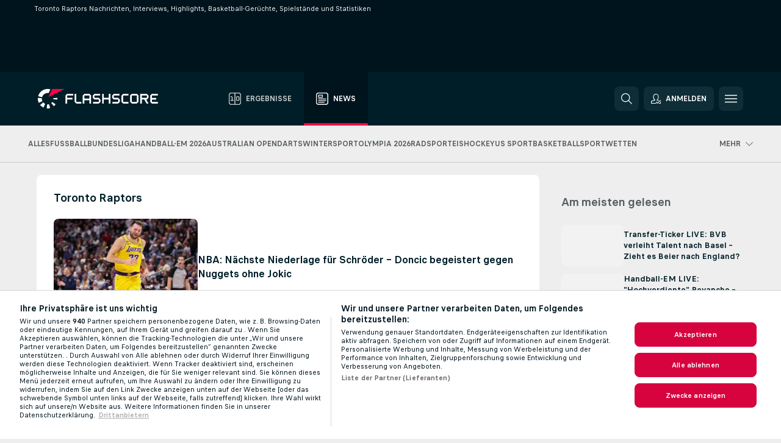

--- FILE ---
content_type: text/html; charset=UTF-8
request_url: https://www.flashscore.de/news/toronto-raptors/CxtbCMdUnZdPEiqF/
body_size: 27251
content:
<!DOCTYPE html>
<html lang="de">
    <head>
        <meta charset="utf-8">
        <title>Toronto Raptors Nachrichten | Basketball - Flashscore News</title>
        <script defer src="https://cdn.cookielaw.org/scripttemplates/otSDKStub.js"
            type="text/javascript"
            charset="UTF-8"
            data-domain-script="0df30b7a-bae8-41c1-af14-50012d2ab386" data-document-language="true"
        >
        </script>
<link rel="preconnect" href="https://4.ds.lsapp.eu/pq_graphql" crossorigin>
<link rel="preconnect" href="https://4.flashscore.ninja" crossorigin>
<link rel="preload" href="https://static.flashscore.com/res/font/LivesportFinderLatin-Regular_Static.woff2" as="font" type="font/woff2" crossorigin>
<link rel="preload" href="https://static.flashscore.com/res/font/LivesportFinderLatin-Bold_Static.woff2" as="font" type="font/woff2" crossorigin>
        <meta name="description" content="Verfolge die Toronto Raptors-Nachrichten mit Spielberichten, Highlights, Ergebnissen, Statistiken und andere Toronto Raptors-Informationen.">
        <meta name="copyright" content="Copyright (c) 2006-2026 Livesport s.r.o.">
        <meta name="robots" content="index,follow" />
        <meta name="viewport" content="width=device-width, initial-scale=1">
	    <meta property="og:title" content="Toronto Raptors Nachrichten | Basketball - Flashscore News">
	    <meta property="og:description" content="Verfolge die Toronto Raptors-Nachrichten mit Spielberichten, Highlights, Ergebnissen, Statistiken und andere Toronto Raptors-Informationen.">
	    <meta property="og:type" content="website">
	    <meta property="og:url" content="/news/toronto-raptors/CxtbCMdUnZdPEiqF/">
	    <meta property="og:image" content="https://www.flashscore.de/res/_fs/image/og/flashscore.png">
	    <meta name="twitter:title" content="Toronto Raptors Nachrichten | Basketball - Flashscore News">
	    <meta name="twitter:description" content="Verfolge die Toronto Raptors-Nachrichten mit Spielberichten, Highlights, Ergebnissen, Statistiken und andere Toronto Raptors-Informationen.">
	    <meta name="twitter:card" content="summary_large_image"/>
	    <meta name="twitter:image" content="https://www.flashscore.de/res/_fs/image/og/flashscore.png">
            <link rel="shortcut icon" href="https://static.flashscore.com/res/_fs/image/4_favicons/_fs/favicon.ico?v=8">
            <link rel="apple-touch-icon" sizes="180x180" href="https://static.flashscore.com/res/_fs/image/4_favicons/_fs/touch-icon-180x180.png?v=8">
            <link rel="icon" type="image/png" sizes="32x32" href="https://static.flashscore.com/res/_fs/image/4_favicons/_fs/favicon-32x32.png?v=8">
            <link rel="icon" type="image/png" sizes="16x16" href="https://static.flashscore.com/res/_fs/image/4_favicons/_fs/favicon-16x16.png?v=8">
        <meta name="theme-color" content="#001e28">
        <meta name="apple-itunes-app" content="app-id=766443283">
            <meta name="google-site-verification" content="ijRYHENv-gb_toeKtipcDaszzzoPuIBT72ZT_Qn2elg" />
<meta name="google-site-verification" content="gkmbHC4R8CicuAUWwyvbtGzuu9Zxt8bHJE8wE4Pyaso" />
<meta name="facebook-domain-verification" content="4voigjxnndol745mtuwcoznv0l2g5o" />

        <link rel="stylesheet" href="https://static.flashscore.com/res/_fs/build/LivesportFinderLatin.b5b9ae1.css">
        <link rel="stylesheet" href="https://static.flashscore.com/res/_fs/build/core.838ccad.css">
        <link rel="stylesheet" href="https://static.flashscore.com/res/_fs/build/variables.5e5bd96.css">
        <link rel="stylesheet" href="https://static.flashscore.com/res/_fs/build/themes.a4e5af4.css">
        <link rel="stylesheet" href="https://static.flashscore.com/res/_fs/build/common.dd5a8cc.css">
        <link rel="stylesheet" href="https://static.flashscore.com/res/_fs/build/components_shared.7255990.css">
        <link rel="stylesheet" href="https://static.flashscore.com/res/_fs/build/cookie.c9f0231.css">
        <link rel="stylesheet" href="https://static.flashscore.com/res/_fs/build/multiLang.e42395f.css">
        <link rel="stylesheet" href="https://static.flashscore.com/res/_fs/build/single_page_app_temp.344cf30.css">
        <link rel="stylesheet" href="https://static.flashscore.com/res/_fs/build/core_common.852f6a3.css">
        <link rel="stylesheet" href="https://static.flashscore.com/res/_fs/build/lsid.f9f1878.css">
        <link rel="stylesheet" href="https://static.flashscore.com/res/_fs/build/componentLibraryTheme2021.9e06a9c.css">
        <link rel="stylesheet" href="https://static.flashscore.com/res/_fs/build/live_header.103dd81.css">
        <link rel="stylesheet" href="https://static.flashscore.com/res/_fs/build/live_sections.e8ef654.css">
        <link rel="stylesheet" href="https://static.flashscore.com/res/_fs/build/league_onboarding.205502f.css">
        <link rel="stylesheet" href="https://static.flashscore.com/res/_fs/build/live_footer.8dcd350.css">
        <link rel="stylesheet" href="https://static.flashscore.com/res/_fs/build/banner.9044da6.css">
        <link rel="stylesheet" href="https://static.flashscore.com/res/_fs/build/heading.7004033.css">
        <link rel="stylesheet" href="https://static.flashscore.com/res/_fs/build/rssnews.b0bfd58.css">
        <link rel="stylesheet" href="https://static.flashscore.com/res/_fs/build/fsnews.c51d296.css">
        <link rel="stylesheet" href="https://static.flashscore.com/res/_fs/build/enetpulse_olympics.2983d87.css">
        <link rel="stylesheet" href="https://static.flashscore.com/res/styles/container.4.css">
        <link rel="stylesheet" href="https://static.flashscore.com/res/styles/container.0.css">
            
    <link rel="canonical" href="https://www.flashscore.de/news/toronto-raptors/CxtbCMdUnZdPEiqF/">
            <link rel="alternate" hreflang="de" href="https://www.flashscore.de/news/toronto-raptors/CxtbCMdUnZdPEiqF/">
            <link rel="alternate" hreflang="de-at" href="https://www.flashscore.at/news/toronto-raptors/CxtbCMdUnZdPEiqF/">

        <script type="text/javascript" src="/x/js/browsercompatibility_5.js"></script>
        <script type="text/javascript" defer src="/res/_fs/build/framework.3391317.js"></script>
        <script type="text/javascript" defer src="/x/js/core_4_2289000000.js"></script>
        <script type="text/javascript" defer src="/res/_fs/build/internalTools.5d41de3.js"></script>
        <script type="text/javascript" defer src="/res/_fs/build/initBannerHandler.68a562f.js"></script>
        <script type="text/javascript" defer src="/res/_fs/build/vendors.34fabbc.js"></script>
        <script type="text/javascript" defer src="/res/_fs/build/modules.a54dfe7.js"></script>
        <script type="text/javascript" defer src="/res/_fs/build/serviceStatusBox.187ba10.js"></script>
        <script type="text/javascript" defer src="/res/_fs/build/myLeaguesMenu.75b895d.js"></script>
        <script type="text/javascript" defer src="/res/_fs/build/mainPageScripts.56d5944.js"></script>
        <script type="text/javascript" defer src="/res/_fs/build/leftMenuCategory.65d7635.js"></script>
        <script type="text/javascript" defer src="/res/_fs/build/globalEvents.682df47.js"></script>
        <script type="text/javascript" defer src="/res/_fs/build/notifications.7f0fe08.js"></script>
        <script type="text/javascript" defer src="/res/_fs/build/fsNewsClient.1f7d581.js"></script>
        <script type="text/javascript" defer src="/res/_fs/build/fsNewsMostReadClient.9df9b05.js"></script>
        <script type="text/javascript" defer src="/res/_fs/build/fsNewsMenuClient.f425754.js"></script>
        <script type="text/javascript" src="/x/js/translations-livetable.4.0dc2e1c2.js"></script>
        <script type="text/javascript" src="/x/js/translations-headermenu.4.066b2219.js"></script>
        <script type="text/javascript" src="/x/js/translations-headerpromobar.4.30513466.js"></script>
        <script type="text/javascript" src="/res/_fs/build/runtime.7d7ba8a.js"></script>
        <script type="text/javascript" src="/res/_fs/build/constants.d8ac8f7.js"></script>
        <script type="text/javascript" src="/res/_fs/build/loader.d3dc62f.js"></script>
        <script type="text/javascript" src="/res/_fs/build/myTeamsMenu.eab1027.js"></script>
                <script>
        window.loggingServiceConfig = {"enable":true,"server":"https:\/\/logging-service.livesport.services\/","token":"Y3uhIv5Ges46mMdAZm53akso95sYOogk","percentage_of_sessions_to_log":1};
    </script>
    <script defer src="/res/_fs/build/frontendLogger.d1da8fc.js"></script>

        <script type="text/javascript">
            // <![CDATA[
                cjs.Api.loader.get('cjs').call(function(_cjs) {
                    _cjs.fromGlobalScope.initStaticPagesGamesNotification();
                    _cjs.bookmakerSettings = { bookmakersData: {"default":[{"main_bookmaker_id":"3","project_id":"4","geo_ip":"default","name":"bet-at-home","premium_status_id":"1"},{"main_bookmaker_id":"16","project_id":"4","geo_ip":"default","name":"bet365","premium_status_id":"1"},{"main_bookmaker_id":"2","project_id":"4","geo_ip":"default","name":"bwin","premium_status_id":"2"}],"CH":[{"main_bookmaker_id":"3","project_id":"4","geo_ip":"CH","name":"bet-at-home","premium_status_id":"1"},{"main_bookmaker_id":"1","project_id":"4","geo_ip":"CH","name":"Interwetten","premium_status_id":"1"},{"main_bookmaker_id":"16","project_id":"4","geo_ip":"CH","name":"bet365","premium_status_id":"1"}],"DE":[{"main_bookmaker_id":"903","project_id":"4","geo_ip":"DE","name":"Winamax.de","premium_status_id":"1"},{"main_bookmaker_id":"759","project_id":"4","geo_ip":"DE","name":"Neobet","premium_status_id":"1"},{"main_bookmaker_id":"194","project_id":"4","geo_ip":"DE","name":"Oddset.de","premium_status_id":"1"},{"main_bookmaker_id":"2","project_id":"4","geo_ip":"DE","name":"bwin","premium_status_id":"1"},{"main_bookmaker_id":"16","project_id":"4","geo_ip":"DE","name":"bet365","premium_status_id":"1"}],"TR":[{"main_bookmaker_id":"417","project_id":"4","geo_ip":"TR","name":"1xBet","premium_status_id":"1"}],"GR":[{"main_bookmaker_id":"16","project_id":"4","geo_ip":"GR","name":"bet365","premium_status_id":"2"}],"CZ":[{"main_bookmaker_id":"49","project_id":"4","geo_ip":"CZ","name":"Tipsport.cz","premium_status_id":"1"},{"main_bookmaker_id":"657","project_id":"4","geo_ip":"CZ","name":"Betano.cz","premium_status_id":"1"}],"AT":[{"main_bookmaker_id":"941","project_id":"4","geo_ip":"AT","name":"Mozzartbet","premium_status_id":"1"}],"LU":[],"US:USDC":[{"main_bookmaker_id":"851","project_id":"4","geo_ip":"US:USDC","name":"BetMGM.us","premium_status_id":"1"},{"main_bookmaker_id":"1133","project_id":"4","geo_ip":"US:USDC","name":"Fanduel","premium_status_id":"1"}],"US:USIA":[{"main_bookmaker_id":"549","project_id":"4","geo_ip":"US:USIA","name":"bet365.us","premium_status_id":"1"},{"main_bookmaker_id":"851","project_id":"4","geo_ip":"US:USIA","name":"BetMGM.us","premium_status_id":"1"},{"main_bookmaker_id":"1133","project_id":"4","geo_ip":"US:USIA","name":"Fanduel","premium_status_id":"1"}],"US:USIL":[{"main_bookmaker_id":"549","project_id":"4","geo_ip":"US:USIL","name":"bet365.us","premium_status_id":"1"},{"main_bookmaker_id":"851","project_id":"4","geo_ip":"US:USIL","name":"BetMGM.us","premium_status_id":"1"},{"main_bookmaker_id":"1133","project_id":"4","geo_ip":"US:USIL","name":"Fanduel","premium_status_id":"1"}],"US:USKS":[{"main_bookmaker_id":"549","project_id":"4","geo_ip":"US:USKS","name":"bet365.us","premium_status_id":"1"},{"main_bookmaker_id":"851","project_id":"4","geo_ip":"US:USKS","name":"BetMGM.us","premium_status_id":"1"},{"main_bookmaker_id":"1133","project_id":"4","geo_ip":"US:USKS","name":"Fanduel","premium_status_id":"1"}],"US:USKY":[{"main_bookmaker_id":"549","project_id":"4","geo_ip":"US:USKY","name":"bet365.us","premium_status_id":"1"},{"main_bookmaker_id":"851","project_id":"4","geo_ip":"US:USKY","name":"BetMGM.us","premium_status_id":"1"},{"main_bookmaker_id":"1133","project_id":"4","geo_ip":"US:USKY","name":"Fanduel","premium_status_id":"1"}],"US:USMS":[{"main_bookmaker_id":"851","project_id":"4","geo_ip":"US:USMS","name":"BetMGM.us","premium_status_id":"1"}],"US:USNC":[{"main_bookmaker_id":"549","project_id":"4","geo_ip":"US:USNC","name":"bet365.us","premium_status_id":"1"},{"main_bookmaker_id":"851","project_id":"4","geo_ip":"US:USNC","name":"BetMGM.us","premium_status_id":"1"},{"main_bookmaker_id":"1133","project_id":"4","geo_ip":"US:USNC","name":"Fanduel","premium_status_id":"1"}],"US:USNJ":[{"main_bookmaker_id":"549","project_id":"4","geo_ip":"US:USNJ","name":"bet365.us","premium_status_id":"1"},{"main_bookmaker_id":"851","project_id":"4","geo_ip":"US:USNJ","name":"BetMGM.us","premium_status_id":"1"},{"main_bookmaker_id":"1133","project_id":"4","geo_ip":"US:USNJ","name":"Fanduel","premium_status_id":"1"}],"US:USNV":[{"main_bookmaker_id":"851","project_id":"4","geo_ip":"US:USNV","name":"BetMGM.us","premium_status_id":"1"}],"US:USNY":[{"main_bookmaker_id":"851","project_id":"4","geo_ip":"US:USNY","name":"BetMGM.us","premium_status_id":"1"},{"main_bookmaker_id":"1133","project_id":"4","geo_ip":"US:USNY","name":"Fanduel","premium_status_id":"1"}],"US:USOH":[{"main_bookmaker_id":"549","project_id":"4","geo_ip":"US:USOH","name":"bet365.us","premium_status_id":"1"},{"main_bookmaker_id":"851","project_id":"4","geo_ip":"US:USOH","name":"BetMGM.us","premium_status_id":"1"},{"main_bookmaker_id":"1133","project_id":"4","geo_ip":"US:USOH","name":"Fanduel","premium_status_id":"1"}],"US:USTN":[{"main_bookmaker_id":"549","project_id":"4","geo_ip":"US:USTN","name":"bet365.us","premium_status_id":"1"},{"main_bookmaker_id":"851","project_id":"4","geo_ip":"US:USTN","name":"BetMGM.us","premium_status_id":"1"},{"main_bookmaker_id":"1133","project_id":"4","geo_ip":"US:USTN","name":"Fanduel","premium_status_id":"1"}],"US:USVT":[{"main_bookmaker_id":"851","project_id":"4","geo_ip":"US:USVT","name":"BetMGM.us","premium_status_id":"1"},{"main_bookmaker_id":"1133","project_id":"4","geo_ip":"US:USVT","name":"Fanduel","premium_status_id":"1"}],"US:USWY":[{"main_bookmaker_id":"851","project_id":"4","geo_ip":"US:USWY","name":"BetMGM.us","premium_status_id":"1"},{"main_bookmaker_id":"1133","project_id":"4","geo_ip":"US:USWY","name":"Fanduel","premium_status_id":"1"}],"US:USIN":[{"main_bookmaker_id":"549","project_id":"4","geo_ip":"US:USIN","name":"bet365.us","premium_status_id":"1"},{"main_bookmaker_id":"851","project_id":"4","geo_ip":"US:USIN","name":"BetMGM.us","premium_status_id":"1"},{"main_bookmaker_id":"1133","project_id":"4","geo_ip":"US:USIN","name":"Fanduel","premium_status_id":"1"}],"US:USVA":[{"main_bookmaker_id":"549","project_id":"4","geo_ip":"US:USVA","name":"bet365.us","premium_status_id":"1"},{"main_bookmaker_id":"851","project_id":"4","geo_ip":"US:USVA","name":"BetMGM.us","premium_status_id":"1"},{"main_bookmaker_id":"1133","project_id":"4","geo_ip":"US:USVA","name":"Fanduel","premium_status_id":"1"}],"US:USWV":[{"main_bookmaker_id":"851","project_id":"4","geo_ip":"US:USWV","name":"BetMGM.us","premium_status_id":"1"},{"main_bookmaker_id":"1133","project_id":"4","geo_ip":"US:USWV","name":"Fanduel","premium_status_id":"1"}],"HR":[]} };
                });
		                    var dataLayer = dataLayer || [];

		function otAfterCallback() {
		    window.setTimeout(() => {
		        try {
		            if (!window.hasOTAfterCallbackProceeded) {
		                dataLayer.push({event:'gdpr_consent',user_consent:'agree'});
		                document.dispatchEvent(new Event('onetrust'));
		            }
		        } catch(e) {
		            console.error(e);
		        }
		        window.hasOTAfterCallbackProceeded = true;
		    }, 0);
		};

		function otCallback() {
		    document.dispatchEvent(new Event("oneTrustLoaded"));
		    window.oneTrustLoaded = true;

		    if (typeof cjs === 'undefined') {
		        return;
		    }

		    if (!window.hasOTCallbackProceeded) {
		        cjs.Api.loader.get('cjs').call(function(_cjs) {
		            _cjs.Api.loader.get('onetrust').fulfill(cb => { cb() });
		        });
		    }

		    window.hasOTCallbackProceeded = true;
		};

		function OptanonWrapper() {
		    dataLayer.push({event:"OneTrustGroupsUpdated"});
		    try {
		        if (typeof __tcfapi === "function") {
		            __tcfapi("getTCData",2,(e) => {
		                if (e !== null) {
		                    otCallback();
		                    if (e.eventStatus === 'useractioncomplete' || e.eventStatus === 'tcloaded') {
		                        otAfterCallback();
		                    };
		                };
		            });
		        } else if (typeof OneTrust === "object") {
		            otCallback();
		            if (!OneTrust.IsAlertBoxClosed()) {
		                OneTrust.OnConsentChanged(() => otAfterCallback());
		            }
		        } else {
		            otCallback();
		        }
		    } catch(e) {
		        console.error(e);
		    }
		};
            // ]]>
        </script>
    </head>
<body class="responsive background-add-off brand--flashscore  _fs flat pid_4 mgc hasFsNews  header-fan fsNewsPage twoLineLayout  light-bg-1 v3 bg3 seoTopWrapperHidden" itemscope itemtype="http://schema.org/WebPage" data-analytics-page-type="news_category">
<div class="otPlaceholder otPlaceholder--hidden">
    <div class="skOT skOT--ot">
        <div class="skOT__co">
            <div class="skOT__ti"></div>
            <div class="skOT__te"></div>
            <div class="skOT__te"></div>
            <div class="skOT__te"></div>
            <div class="skOT__te"></div>
        </div>
        <div class="skOT__co">
            <div class="skOT__ti"></div>
            <div class="skOT__te"></div>
            <div class="skOT__te"></div>
            <div class="skOT__te"></div>
        </div>
    </div>
</div>
<script type="text/javascript">
    if(!document.cookie.match(/^(.*;)?\s*OptanonAlertBoxClosed\s*=\s*[^;]+(.*)?$/) && !window.localStorage.getItem("onetrust_placeholder")){
        document.getElementsByClassName("otPlaceholder")[0].classList.remove("otPlaceholder--hidden");
    }

    document.addEventListener("click", function (e) {

        var element = e.target.parentNode;
    if(element === document) element = document.body;

        if (element !== null && (element.classList.contains("ot-button-group") ||
                (element.classList.contains("ot-btn-subcntr")) ||
                (element.classList.contains("ot-btn-container")) ||
                (element.id === "onetrust-button-group") ||
                (element.id === "onetrust-close-btn-container") ||
                (element.id === "ot-pc-content") ||
                (e.target.closest(".otPlaceholder")))

        )  {
            window.localStorage.setItem("onetrust_placeholder", 1);
            document.getElementsByClassName("otPlaceholder")[0].classList.add("otPlaceholder--hidden");
        }
    }, false);

</script>
<script type="text/javascript">
    const defaultTheme = "";
    const usersTheme = window.localStorage.getItem("theme");
    if(!usersTheme && defaultTheme) {
        cjs.Api.darkModeLocal.setDarkThemeAsDefault();
    }

    cjs.Api.darkModeLocal.setThemeClass()
</script>

<div id="zoneContainer-fsnews_background" data-zone-group="fsnews_background"></div>
<div class="seoAdWrapper"><div class="seoTop">
    <div class="seoTop__content">
        <h1>Toronto Raptors Nachrichten, Interviews, Highlights, Basketball-Gerüchte, Spielstände und Statistiken</h1>
    </div>
</div>

<script>
    cjs.Api.localLsid.beforeLoad((isLoggedIn) => {
        if (isLoggedIn) {
            const seoTopElement = document.getElementsByClassName('seoTop')[0];
            seoTopElement.style.display = 'none';
            seoTopElement.classList.add('seoTopHidden');
            document.body.classList.add('isLoggedIn');
            document.body.classList.remove('seoTopWrapperHidden');
        }
    });
</script>

<div id="zoneContainer-fsnews_top" data-zone-group="fsnews_top"></div>

<div id="zoneContainer-fsnews_responsive_fixed_bottom" data-zone-group="fsnews_responsive_fixed_bottom"></div>
</div>
<header class="header">
    <img src="https://static.flashscore.com/res/_fs/image/2_others/bg.png" alt="" fetchpriority="high" class="header__bg">
    <div class="header__content">
        <a class="header__logoWrapper" href="/">
            <svg class="header__logo" preserveAspectRatio="xMinYMid meet" enable-background="new 0 0 615 100" height="100" viewBox="0 0 615 100" width="615" xmlns="http://www.w3.org/2000/svg"><g clip-rule="evenodd" fill-rule="evenodd"><g fill="#fff"><path d="m180.8 24.9h-29.3c-.9 0-1.8.4-2.4 1l-6.6 6.6c-.6.6-1 1.5-1 2.4v39.6c0 .2.2.3.3.3h7.9c.2 0 .3-.2.3-.3v-18.6c0-1 .8-1.7 1.7-1.7h25.5c.2 0 .3-.2.3-.3v-7.9c0-.2-.2-.3-.3-.3h-25.5c-1 0-1.7-.8-1.7-1.7v-8.6c0-1 .8-1.7 1.7-1.7h29c.2 0 .3-.2.3-.3v-7.9c.1-.5 0-.6-.2-.6"/><path d="m264.4 47.3c0 1-.8 1.7-1.7 1.7h-22.4c-1 0-1.7-.8-1.7-1.7v-12.1c0-1 .8-1.7 1.7-1.7h22.4c1 0 1.7.8 1.7 1.7zm7.6-14.8-6.6-6.6c-.6-.6-1.5-1-2.4-1h-23c-.9 0-1.8.4-2.4 1l-6.6 6.6c-.6.6-1 1.5-1 2.4v39.6c0 .2.2.3.3.3h7.9c.2 0 .3-.2.3-.3v-15.2c0-1 .8-1.7 1.7-1.7h22.4c1 0 1.7.8 1.7 1.7v15.2c0 .2.2.3.3.3h7.9c.2 0 .3-.2.3-.3v-39.6c.2-.9-.2-1.8-.8-2.4z"/><path d="m222.4 74.8h-24.1c-.9 0-1.8-.4-2.4-1l-6.6-6.6c-.6-.6-1-1.5-1-2.4v-39.6c0-.2.2-.3.3-.3h7.9c.2 0 .3.2.3.3v39.3c0 1 .8 1.7 1.7 1.7h23.8c.2 0 .3.2.3.3v7.9c.1.3 0 .4-.2.4"/><path d="m319.8 53.1-6.6-6.6c-.6-.6-1.5-1-2.4-1h-19.2c-1 0-1.7-.8-1.7-1.7v-8.6c0-1 .8-1.7 1.7-1.7h27.2c.2 0 .3-.2.3-.3v-7.9c0-.2-.2-.3-.3-.3h-27.5c-.9 0-1.8.4-2.4 1l-6.6 6.6c-.6.6-1 1.5-1 2.4v9.2c0 .9.4 1.8 1 2.4l6.6 6.6c.6.6 1.5 1 2.4 1h19.2c1 0 1.7.8 1.7 1.7v8.6c0 1-.8 1.7-1.7 1.7h-27.2c-.2 0-.3.2-.3.3v7.9c0 .2.2.3.3.3h27.5c.9 0 1.8-.4 2.4-1l6.6-6.6c.6-.6 1-1.5 1-2.4v-9.2c0-.8-.3-1.7-1-2.4"/><path d="m419 53.1-6.6-6.6c-.6-.6-1.5-1-2.4-1h-19.2c-.9 0-1.7-.8-1.7-1.7v-8.6c0-1 .8-1.7 1.7-1.7h27.2c.2 0 .3-.2.3-.3v-7.9c0-.2-.2-.3-.3-.3h-27.5c-.9 0-1.8.4-2.4 1l-6.6 6.6c-.6.6-1 1.5-1 2.4v9.2c0 .9.4 1.8 1 2.4l6.6 6.6c.6.6 1.5 1 2.4 1h19.2c1 0 1.7.8 1.7 1.7v8.6c0 1-.8 1.7-1.7 1.7h-27.2c-.2 0-.3.2-.3.3v7.9c0 .2.2.3.3.3h27.5c.9 0 1.8-.4 2.4-1l6.6-6.6c.6-.6 1-1.5 1-2.4v-9.2c0-.8-.4-1.7-1-2.4"/><path d="m436.8 35.2c0-1 .8-1.7 1.7-1.7h25.5c.2 0 .3-.2.3-.3v-7.9c0-.2-.2-.3-.3-.3h-25.8c-.9 0-1.8.4-2.4 1l-6.6 6.6c-.6.6-1 1.5-1 2.4v29.9c0 .9.4 1.8 1 2.4l6.6 6.6c.6.6 1.5 1 2.4 1h25.8c.2 0 .3-.2.3-.3v-7.9c0-.2-.2-.3-.3-.3h-25.5c-1 0-1.7-.8-1.7-1.7z"/><path d="m507.1 64.5c0 1-.8 1.7-1.7 1.7h-22.4c-1 0-1.7-.8-1.7-1.7v-29.3c0-1 .8-1.7 1.7-1.7h22.4c1 0 1.7.8 1.7 1.7zm7.6-32-6.6-6.6c-.6-.6-1.5-1-2.4-1h-23c-.9 0-1.8.4-2.4 1l-6.6 6.6c-.6.6-1 1.5-1 2.4v29.9c0 .9.4 1.8 1 2.4l6.6 6.6c.6.6 1.5 1 2.4 1h23c.9 0 1.8-.4 2.4-1l6.6-6.6c.6-.6 1-1.5 1-2.4v-29.9c0-.9-.3-1.8-1-2.4z"/><path d="m371.8 24.9h-7.9c-.2 0-.3.2-.3.3v18.6c0 1-.8 1.7-1.7 1.7h-22.4c-1 0-1.7-.8-1.7-1.7v-18.6c0-.2-.2-.3-.3-.3h-7.9c-.2 0-.3.2-.3.3v49.3c0 .2.2.3.3.3h7.9c.2 0 .3-.2.3-.3v-18.6c0-1 .8-1.7 1.7-1.7h22.4c1 0 1.7.8 1.7 1.7v18.6c0 .2.2.3.3.3h7.9c.2 0 .3-.2.3-.3v-49.3c0-.2-.1-.3-.3-.3"/><path d="m558.4 43.8c0 1-.8 1.7-1.7 1.7h-22.4c-.9 0-1.7-.8-1.7-1.7v-8.6c0-.9.8-1.7 1.7-1.7h22.4c1 0 1.7.8 1.7 1.7zm8.6-8.9c0-.9-.4-1.8-1-2.4l-6.5-6.6c-.6-.6-1.5-1-2.4-1h-32.8c-.2 0-.3.2-.3.3v49.3c0 .2.2.3.3.3h7.9c.2 0 .3-.2.3-.3v-18.6c0-.9.7-1.6 1.6-1.7h11.1l11.9 20.7h9.9l-11.9-20.7h1.9c.9 0 1.8-.4 2.4-1l6.5-6.6c.6-.6 1-1.5 1-2.4v-9.3z"/><path d="m585.7 33.5h28.9c.2 0 .3-.2.3-.3v-7.9c0-.2-.2-.3-.3-.3h-29.2c-.9 0-1.8.4-2.4 1l-6.6 6.6c-.6.6-1 1.5-1 2.4v29.9c0 .9.4 1.8 1 2.4l6.6 6.6c.6.6 1.5 1 2.4 1h29.2c.2 0 .3-.2.3-.3v-7.9c0-.2-.2-.3-.3-.3h-28.9c-1 0-1.7-.8-1.7-1.7v-8.6c0-1 .8-1.7 1.7-1.7h20.3c.2 0 .3-.2.3-.3v-7.9c0-.2-.2-.3-.3-.3h-20.3c-1 0-1.7-.8-1.7-1.7v-8.6c0-1.4.7-2.1 1.7-2.1"/><path d="m21.1 55.1c-.5-2.6-.6-5.1-.3-7.6l-20.6-1.9c-.4 4.3-.2 8.6.6 13s2.1 8.6 3.9 12.5l18.7-8.7c-1-2.3-1.8-4.7-2.3-7.3"/><path d="m27.6 68.8-15.9 13.3c4.7 5.6 10.6 10.1 17.2 13.2l8.7-18.7c-3.8-1.9-7.3-4.5-10-7.8"/><path d="m55.1 78.9c-2.6.5-5.2.6-7.6.3l-1.8 20.6c4.3.4 8.6.2 13-.6 1.4-.3 2.9-.6 4.3-.9l-5.4-20c-.8.2-1.7.4-2.5.6"/><path d="m44.9 21.1c3.5-.6 7.1-.6 10.4 0l8.9-19.1c-7.2-2.1-15-2.7-22.9-1.3-19.7 3.5-34.7 18.2-39.6 36.4l20 5.4c2.9-10.7 11.6-19.3 23.2-21.4"/><path d="m68.8 72.5 13.3 15.8c3.3-2.8 6.3-6.1 8.8-9.6l-16.9-11.9c-1.5 2.1-3.2 4-5.2 5.7"/><path d="m99.8 45.6-20.6 1.8c.2 1.7.2 3.4 0 5.1l20.6 1.8c.3-2.8.3-5.7 0-8.7"/></g><path d="m73.3 0-19.2 41.3 83.1-41.3z" fill="#ff0046"/></g></svg>
        </a>
            <div class="header__items">
                <a href="/" class="header__item">
                    <svg class="header__itemIcon">
                        <use xlink:href="/res/_fs/image/13_symbols/sport.svg#live-table"></use>
                    </svg>
                    <div class="header__itemText" data-tag="">
                        Ergebnisse
                    </div>
                </a>
                <a href="/news/" class="header__item--active header__item">
                    <svg class="header__itemIcon">
                        <use xlink:href="/res/_fs/image/13_symbols/bottom-nav.svg#news"></use>
                    </svg>
                    <div class="header__itemText">
                        News
                    </div>
                </a>
            </div>
            <a id="bonus-comparison-gift" href="#" class="header__block header__block--gift">
                <div class="header__button header__button">
                    <svg class="header__icon header__icon">
                        <use xlink:href="/res/_fs/image/13_symbols/action.svg?serial=1741#gift"></use>
                    </svg>
                </div>
            </a>
            <script>
                cjs.Api.loader.get("geoIpResolver").call((geoIp) => {
                    const geoUrls = {"DE":"/sportwetten/bonus-angebotscode/"};
                    if (geoUrls[geoIp]) {
                        const link = document.getElementById("bonus-comparison-gift");
                        link.setAttribute("href", geoUrls[geoIp]);
                        link.classList.add("isVisible");
                    }
                });
            </script>
            <div id="searchWindow" class="header__block header__block--search">
                <div role="button" class="header__button">
                    <svg class="header__icon header__icon--search">
                        <use xlink:href="/res/_fs/image/13_symbols/action.svg?serial=1741#search"></use>
                    </svg>
                </div>
            </div>
            <div id="header__block--user-menu" class="header__block header__block--user">
                <script>
                    cjs.Api.localLsid.beforeLoad((isLoggedIn, name) => {
                        document.write('' +
                                '<div id="user-menu" role="button" class="header__button header__button--user">' +
                                '<svg class="header__icon header__icon--user">' +
                                '<use xlink:href="' + ("/res/_fs/image/13_symbols/action.svg?serial=1741#user-logged-in") + '"/>' +
                                '</svg>' +
                                (isLoggedIn
                                        ? '<span class="header__text header__text--user header__text--loggedIn">' + name + '</span>'
                                        : '<span class="header__text header__text--user">Anmelden</span>') +
                                '</div>');
                    });
                </script>
            </div>
        <div id="hamburger-menu"  class="header__block header__block--menu">
            <div role="button" class="header__button">
                <svg class="header__icon header__icon--menu">
                    <use xlink:href="/res/_fs/image/13_symbols/action.svg?serial=1741#menu"></use>
                </svg>
            </div>
        </div>
            <script defer type="text/javascript" src="/res/_fs/build/autotrack.ff73da9.js"></script>
        <script defer type="text/javascript" src="/res/_fs/build/loginClient.5fa2cd0.js"></script>
        <script defer type="text/javascript" src="/res/_fs/build/headerMenu.059a184.js"></script>
        <script defer type="text/javascript" src="/res/_fs/build/bonusComparisonGift.9f4e902.js"></script>
        <script type="text/javascript">
            window.headerMenuEnvironment = {"lsidEnabled":true,"langBoxEnabled":false,"langBoxData":[],"langBoxDataByGeoIps":{"US":{"shortName":"en-usa","fullName":"English","localLangName":"United States","list":[]},"BR":{"shortName":"pt-br","fullName":"Português (Brasil)","localLangName":"Português (Brasil)","list":[]},"FR":{"shortName":"fr","fullName":"Français","localLangName":"France","list":[]},"IN":{"shortName":"en-india","fullName":"English","localLangName":"India","list":[{"id":261,"projectId":4,"shortName":"hi","url":"\/hi\/","localLang":"हिंदी","localLangName":"Hindi","onclickUrl":"hi"},{"id":262,"projectId":4,"shortName":"bn","url":"\/bn\/","localLang":"বাংলা","localLangName":"Bengali","onclickUrl":"bn"},{"id":265,"projectId":4,"shortName":"te","url":"\/te\/","localLang":"తెలుగు","localLangName":"Telugu","onclickUrl":"te"},{"id":263,"projectId":4,"shortName":"ta","url":"\/ta\/","localLang":"தமிழ்","localLangName":"Tamil","onclickUrl":"ta"},{"id":264,"projectId":4,"shortName":"kn","url":"\/kn\/","localLang":"ಕನ್ನಡ","localLangName":"Kannada","onclickUrl":"kn"}]},"PL":{"shortName":"pl","fullName":"Polski","localLangName":"Polska","list":[]}}};
            window.isFlashfootball = false;
            window.isDetail = false;
            window.mobileBannerConfig = null;
        </script>
    </div>
</header>
    <script type="text/javascript">
        cjs.defaultTopLeagues = ["6_100_SW9D1eZo","6_128_Mg9H0Flh","6_200_zcDLaZ3b","6_8_0UPxbDYA","6_106_boA2KUSu","6_81_bJ7jbAPM","6_8_pUAv7KCe","1_1_8bP2bXmH","1_198_dYlOSQOD","1_6_xGrwqq16","1_6_KQMVOQ0g","1_6_ClDjv3V5","1_77_KIShoMk3","1_81_tKH71vSe","1_81_fNLB0bs2","1_81_W6BOzpK2","1_81_MNEDyOlF","1_98_COuk57Ci","1_139_Or1bBrWD","1_176_QVmLl54o","1_8_lvUBR5F8","1_6_A9yxE9Ke","1_6_GfRbsVWM","2_9011_tItR6sEf","2_9011_nZi4fKds","2_9011_65k5lHxU","2_9012_Sd2Q088D","2_9012_hl1W8RZs","2_9012_6g0xhggi","2_9011_MP4jLdJh","2_9012_0G3fKGYb","3_6_naL1J006","3_6_fT0n14Vt","3_6_YJaj0Opm","3_77_nD0vn2bU","3_81_ncAkL5qn","3_81_rP3bJqEb","3_98_h2HoKRSi","3_176_0fiHAulF","3_191_MLmY2yB1","3_200_IBmris38","3_8_OQpzcCnS","3_6_nVvz91uS","4_25_v73nZK90","4_62_QR1GYbvD","4_6_Cnt5FMOg","4_76_CnmCUGyG","4_81_8vndvXTk","4_81_nVp0wiqd","4_181_ObxFt3lm","4_182_naWckLmC","4_200_G2Op923t","4_8_C06aJvIB","4_8_Q3A3IbXH","4_8_SCGVmKHb","4_6_63di6Zed","5_47_MZFZnvX4","5_200_rJVAIaHo","5_81_Slh9krl3","5_6_ClosTMJi","7_25_nLNrHc14","7_6_KK4FaFV3","7_6_nNlLsRUr","7_77_rBi9iqU7","7_81_Mmsc26yL","7_81_zio11QjR","7_176_nVpEwOrl","7_182_CQeaytrD","7_8_zkpajjvm","7_81_pItWWiUi","19_24_ETdxjU8a","19_198_QRQyQVpP","19_8_EHbj07Ys","19_8_rNL5LJER","8_198_za7D2lO5","8_6_G8FL0ShI","8_6_faEPan8O","8_77_SzD3Lkgt","8_8_Stv0V7h5","8_8_nmjJVR7B","8_8_SExTbVeC","9_76_WxHfCw7j","9_181_UJRjmLT9","9_8_CrHenuqG","9_8_hbCfpabM","9_182_Ywy81Djb","10_76_nLBbqJDS","10_181_jacSiHjd","10_8_8K9IG0Td","12_25_rw2VDbDF","12_6_6ecm9Xlr","12_6_CvPuKVY0","12_81_n7WgzNvI","12_81_UVLbZtfO","12_81_CKh064fn","12_98_nm8RF0ON","12_154_jNqF318i","12_8_hjY9yg16","12_8_Sp51ptwk","11_6_MFZy7Eom","11_6_tMoe7Y0g","11_8_UwAwNo2E","11_3_rZBAZLMT","11_3_Kr4UBrQ3","14_6_2RABlYFn","14_8_jXzWoWa5","14_8_KGO4pUqO","14_8_0SwtclaU","14_8_U7TfIXUu","14_197_8bSbHipn","14_8_hGLC5Bah","14_8_W6KG4VEb","14_8_hxHR9kGl","14_8_byRjyCJO","15_8_GS36K259","15_197_MRDsXMKF","15_8_42FbPIs2","15_8_Mmkx9baa","13_8_xjQ9xGBl","13_8_OG7nzYAD","13_8_AkPEBy3K","13_8_2i0B6Zul","13_93_KfDQ6H86","13_8_KhWRqihE","17_8064_pSDwFmA2","17_8065_YwouxX6p","18_24_OICsE7P8","18_24_lnHbQKrJ","18_24_A9VciAso","18_24_GYMw4gKo","24_81_tf5jl3Et","24_81_OMvjM6hc","24_8_ttMTnaKq","24_8_z3LXoJZk","24_8_vXupZVde","24_8_z3VAZkC1","24_8_8xWQf8rq","24_8_nTUUgSck","22_81_lW4Uqcx8","22_8_f7ITstK5","22_6_CtMYh31I","26_8_ruJ9pBzd","25_9995_EJ1XGOEs","25_9996_Oj29TrUm","23_8150_v5mY2VHL","23_8150_0WT9Phuh","23_8150_nqOdP4Wh","23_8150_CrmQoWqj","23_8150_WQvE7HHH","23_8150_buZKLqDG","23_8150_4K0lj5hO","23_8150_2N8xUvQK","23_8150_YVEWtJhI","30_76_xKNhAJXb","30_76_viM3lKQ8","30_76_p6fbtlPC","30_8_b3e31ohC","34_7300_EcSVXVwf","34_7300_lptFeFBL","34_7300_ABz7kU4b","35_197_biXWRQSN","35_197_j3ZUJ1y7","35_197_lptXr60I","35_197_KbeZZGu8","35_197_vmEZ5XXJ","36_7402_8CN3d6SA","36_7404_zF9M0iH9","42_93_2mjPD8xq","42_5_tfrUHIzn","42_5_WK02yCWs","42_8_zmOsQ2kA"];
    </script>
<div id="fsNewsMenu" class="topMenuSpecific"><div class="wcl-navigation_g4VK4 wclNavigation wclNavigation--news" data-testid="wcl-navigation"><div class="wcl-major_ARa-d"><a href="/news/" class="wcl-item_okxn- wcl-first_T9fFW" data-testid="wcl-navigationItem" data-active="false"><span class="wcl-text_moY9t">Alles</span></a><a href="/news/fussball/" class="wcl-item_okxn-" data-testid="wcl-navigationItem" data-active="false"><span class="wcl-text_moY9t">Fußball</span></a><a href="/news/bundesliga/W6BOzpK2CdnS0XT8/" class="wcl-item_okxn-" data-testid="wcl-navigationItem" data-active="false"><span class="wcl-text_moY9t">Bundesliga</span></a><a href="/news/ehf-euro/nNlLsRUrCdnS0XT8/" class="wcl-item_okxn-" data-testid="wcl-navigationItem" data-active="false"><span class="wcl-text_moY9t">Handball-EM 2026</span></a><a href="/news/australian-open/bLStdAEDWSzc94ws/" class="wcl-item_okxn-" data-testid="wcl-navigationItem" data-active="false"><span class="wcl-text_moY9t">Australian Open</span></a><a href="/news/darts/" class="wcl-item_okxn-" data-testid="wcl-navigationItem" data-active="false"><span class="wcl-text_moY9t">Darts</span></a><a href="/news/wintersport/" class="wcl-item_okxn-" data-testid="wcl-navigationItem" data-active="false"><span class="wcl-text_moY9t">Wintersport</span></a><a href="/news/olympia/O2IHelQOWSzc94ws/" class="wcl-item_okxn-" data-testid="wcl-navigationItem" data-active="false"><span class="wcl-text_moY9t">Olympia 2026</span></a><a href="/news/strassenradsport/" class="wcl-item_okxn-" data-testid="wcl-navigationItem" data-active="false"><span class="wcl-text_moY9t">Radsport</span></a><a href="/news/eishockey/" class="wcl-item_okxn-" data-testid="wcl-navigationItem" data-active="false"><span class="wcl-text_moY9t">Eishockey</span></a><a href="/news/us-sport/pYjdWYLNWSzc94ws/" class="wcl-item_okxn-" data-testid="wcl-navigationItem" data-active="false"><span class="wcl-text_moY9t">US Sport</span></a><a href="/news/basketball/" class="wcl-item_okxn-" data-testid="wcl-navigationItem" data-active="false"><span class="wcl-text_moY9t">Basketball</span></a><a href="/news/sportwetten/ULxJAfyJWSzc94ws/" class="wcl-item_okxn-" data-testid="wcl-navigationItem" data-active="false"><span class="wcl-text_moY9t">Sportwetten</span></a></div><button type="button" class="wcl-item_okxn- wcl-expandable_r-ihZ" data-testid="wcl-navigationItem" data-active="false"><svg fill="currentColor" viewBox="0 0 20 20" data-testid="wcl-icon-action-navigation-arrow-up" class="wcl-icon_WGKvC wcl-icon_szkw5 wcl-sportIcon_r2ZYz" width="18" height="18"><path fill-rule="evenodd" class="action-navigation-arrow-up" d="M.98 15 10 5.97 19.02 15l.98-.98-10-10-10 10 .98.98Z"></path></svg><span class="wcl-text_moY9t">Mehr</span><svg fill="currentColor" viewBox="0 0 20 20" data-testid="wcl-icon-action-navigation-arrow-down" class="wcl-icon_WGKvC wcl-icon_szkw5 wcl-arrowIcon_-AcPK" width="12" height="12"><path fill-rule="evenodd" class="action-navigation-arrow-down" d="M19.02 5 10 14.03.98 5 0 5.98l10 10 10-10-.98-.98Z"></path></svg></button></div></div>
<script type="text/javascript">window.fsNewsMenuData = {"data":{"menu":[{"name":"Alles","url":"\/news\/","entityId":"all","entityType":"all","isActive":false},{"name":"Fußball","url":"\/news\/fussball\/","entityId":"SW9D1eZo","entityType":"SPORT","isActive":false},{"name":"Bundesliga","url":"\/news\/bundesliga\/W6BOzpK2CdnS0XT8\/","entityId":"W6BOzpK2","entityType":"TOURNAMENT_TEMPLATE","isActive":false},{"name":"Handball-EM 2026","url":"\/news\/ehf-euro\/nNlLsRUrCdnS0XT8\/","entityId":"nNlLsRUr","entityType":"TOURNAMENT_TEMPLATE","isActive":false},{"name":"Australian Open","url":"\/news\/australian-open\/bLStdAEDWSzc94ws\/","entityId":"bLStdAED","entityType":"TAG","isActive":false},{"name":"Darts","url":"\/news\/darts\/","entityId":"naYhNOaA","entityType":"SPORT","isActive":false},{"name":"Wintersport","url":"\/news\/wintersport\/","entityId":"ldf3Tm7k","entityType":"SPORT","isActive":false},{"name":"Olympia 2026","url":"\/news\/olympia\/O2IHelQOWSzc94ws\/","entityId":"O2IHelQO","entityType":"TAG","isActive":false},{"name":"Radsport","url":"\/news\/strassenradsport\/","entityId":"8nQ2VTTL","entityType":"SPORT","isActive":false},{"name":"Eishockey","url":"\/news\/eishockey\/","entityId":"IL2QbgJ4","entityType":"SPORT","isActive":false},{"name":"US Sport","url":"\/news\/us-sport\/pYjdWYLNWSzc94ws\/","entityId":"pYjdWYLN","entityType":"TAG","isActive":false},{"name":"Basketball","url":"\/news\/basketball\/","entityId":"zcDLaZ3b","entityType":"SPORT","isActive":false},{"name":"Sportwetten","url":"\/news\/sportwetten\/ULxJAfyJWSzc94ws\/","entityId":"ULxJAfyJ","entityType":"TAG","isActive":false},{"name":"Time Out","url":"\/news\/time-out\/IqACIjzgWSzc94ws\/","entityId":"IqACIjzg","entityType":"TAG","isActive":false},{"name":"Beachvolleyball","url":"\/news\/beachvolleyball\/","entityId":"ddxzWOqT","entityType":"SPORT","isActive":false},{"name":"Boxen","url":"\/news\/boxen\/","entityId":"I5wWW4UM","entityType":"SPORT","isActive":false},{"name":"eSports","url":"\/news\/esports\/","entityId":"A5eaUTiq","entityType":"SPORT","isActive":false},{"name":"Formel 1","url":"\/news\/formel-1\/n9cGf9tcCdnS0XT8\/","entityId":"n9cGf9tc","entityType":"TOURNAMENT_TEMPLATE","isActive":false},{"name":"Golf","url":"\/news\/golf\/","entityId":"EkWXj6U9","entityType":"SPORT","isActive":false},{"name":"Leichtathletik","url":"\/news\/leichtathletik\/","entityId":"0QIlt8pi","entityType":"SPORT","isActive":false},{"name":"Handball","url":"\/news\/handball\/","entityId":"EcZwBi3N","entityType":"SPORT","isActive":false},{"name":"MMA","url":"\/news\/mixed-martial-arts\/","entityId":"bRZ9b6xj","entityType":"SPORT","isActive":false},{"name":"Motorsport","url":"\/news\/motorsport\/","entityId":"nypUMTq3","entityType":"SPORT","isActive":false},{"name":"NFL","url":"\/news\/american-football\/","entityId":"0UPxbDYA","entityType":"SPORT","isActive":false},{"name":"Schwimmsport","url":"\/news\/schwimmen\/","entityId":"ruoRNQCI","entityType":"SPORT","isActive":false},{"name":"Snooker","url":"\/news\/snooker\/","entityId":"4K05MrFG","entityType":"SPORT","isActive":false},{"name":"Tennis","url":"\/news\/tennis\/","entityId":"Mg9H0Flh","entityType":"SPORT","isActive":false},{"name":"Tischtennis","url":"\/news\/tischtennis\/","entityId":"OjWW1naM","entityType":"SPORT","isActive":false},{"name":"Volleyball","url":"\/news\/volleyball\/","entityId":"nwPDBpVc","entityType":"SPORT","isActive":false},{"name":"Wasserball","url":"\/news\/wasserball\/","entityId":"zaXTinF3","entityType":"SPORT","isActive":false},{"name":"2. Bundesliga","url":"\/news\/2-bundesliga\/tKH71vSeCdnS0XT8\/","entityId":"tKH71vSe","entityType":"TOURNAMENT_TEMPLATE","isActive":false},{"name":"3. Liga","url":"\/news\/3-liga\/fNLB0bs2CdnS0XT8\/","entityId":"fNLB0bs2","entityType":"TOURNAMENT_TEMPLATE","isActive":false},{"name":"DFB-Team","url":"\/news\/nationalmannschaft\/Q34gvyXrWSzc94ws\/","entityId":"Q34gvyXr","entityType":"TAG","isActive":false},{"name":"Fußball Deutschland","url":"\/news\/dfl\/nouckSJbWSzc94ws\/","entityId":"nouckSJb","entityType":"TAG","isActive":false},{"name":"Frauenfußball","url":"\/news\/frauenfu-ball\/ltrDcXyKWSzc94ws\/","entityId":"ltrDcXyK","entityType":"TAG","isActive":false}]},"translations":{"TRANS_DETAIL_NEWS_TIME_HOURS":"vor %s h","TRANS_DETAIL_NEWS_TIME_MINUTES":"vor %s min","TRANS_DETAIL_NEWS_TIME_YESTERDAY":"Gestern","TRANS_FSNEWS_ARTICLES":"Artikel","TRANS_FSNEWS_COMMERCIAL_LABEL":"Gesponserter Inhalt","TRANS_FSNEWS_LAST_UPDATE":"Aktualisiert","TRANS_LEGAL_AGE_BANNER_AGREE":"Soy mayor de 18 años","TRANS_LEGAL_AGE_BANNER_DESCRIPTION":"Para sacar el máximo partido de nuestro contenido, incluidas las cuotas, por favor, confirma tu\nedad.","TRANS_LEGAL_AGE_BANNER_DISAGREE":"Soy menor de 18 años","TRANS_LEGAL_AGE_BANNER_HEADLINE":"Disfruta al máximo de [project_name]","TRANS_LEGAL_AGE_BANNER_RANGE_DISAGREE":"Ik ben 18 tot en met 23","TRANS_LEGAL_AGE_MODAL_AGE_QUESTION":"¿Eres mayor de edad?","TRANS_LEGAL_AGE_MODAL_HEADER":"Sección solo 18+","TRANS_LEGAL_AGE_MODAL_LEGAL_NOTICE":"La sección \"apuestas deportivas\" de [project_name] está estrictamente limitada a aquellos usuarios mayores de edad (18 años o más).","TRANS_LEGAL_AGE_MODAL_NO":"Nein","TRANS_LEGAL_AGE_MODAL_YES":"Ja","TRANS_LIVE_STREAMING":"Livestream","TRANS_NEWFEATURE_TITLE_FSNEWS":"Flashscore News","TRANS_NEWS_JUST_NOW":"Gerade eben","TRANS_PROJECT_NAME":"Flashscore.de","TRANS_SHOW_MORE":"Mehr zeigen","TRANS_URL_FS_NEWS":"\/news\/","TRANS_FSNEWS_MENTIONS_TITLE":"Erwähnungen","TRANS_NEWS_ARTICLE_COMMERCIAL_LABEL":"TRANS_NEWS_ARTICLE_COMMERCIAL_LABEL","TRANS_NEWS_ARTICLE_LAST_UPDATE":"TRANS_NEWS_ARTICLE_LAST_UPDATE","TRANS_NEWS_ARTICLE_MENTIONS_TITLE":"TRANS_NEWS_ARTICLE_MENTIONS_TITLE","TRANS_NEWS_ARTICLE_PROJECT_NAME":"TRANS_NEWS_ARTICLE_PROJECT_NAME","TRANS_NEWS_ARTICLE_PROJECT_URL":"TRANS_NEWS_ARTICLE_PROJECT_URL","TRANS_NEWS_ARTICLE_TIME_HOURS":"TRANS_NEWS_ARTICLE_TIME_HOURS","TRANS_NEWS_ARTICLE_TIME_JUST_NOW":"TRANS_NEWS_ARTICLE_TIME_JUST_NOW","TRANS_NEWS_ARTICLE_TIME_MINUTES":"TRANS_NEWS_ARTICLE_TIME_MINUTES","TRANS_NEWS_ARTICLE_TIME_YESTERDAY":"TRANS_NEWS_ARTICLE_TIME_YESTERDAY","TRANS_NEWS_COMMERCIAL_LABEL":"TRANS_NEWS_COMMERCIAL_LABEL","TRANS_NEWS_SHOW_MORE":"TRANS_NEWS_SHOW_MORE","TRANS_PMS_FLASHSCORE_RATING":"TRANS_PMS_FLASHSCORE_RATING","TRANS_PMS_OVERALL":"TRANS_PMS_OVERALL","TRANS_PROJECT_URL":"https:\/\/www.flashscore.de\/","TRANS_VIDEO_PLAYER_ERROR_GEO_BLOCKED":"Dieses Video ist in deinem Land nicht verfügbar.","TRANS_VIDEO_PLAYER_ERROR_LOADING_FAILED":"Video konnte nicht geladen werden.","TRANS_VIDEO_PLAYER_ERROR_NOT_FOUND":"Dieses Video ist nicht verfügbar.","TRANS_VIDEO_PLAYER_RELOAD":"Neu laden","TRANS_FSNEWS_MENU_MORE":"Mehr","TRANS_NEWS_MENU_MORE":"TRANS_NEWS_MENU_MORE","TRANS_FSNEWS_MOST_READ":"Am meisten gelesen","TRANS_FSNEWS_MOST_READ_URL":"am-meisten-gelesen","TRANS_MOD_REWRITE_FS_NEWS":"news","TRANS_FSNEWS_ALL":"Alles","TRANS_FSNEWS_OLYMPICS_TAB_CALENDAR_LABEL":"Gesamter Zeitplan","TRANS_FSNEWS_OLYMPICS_TAB_CALENDAR_IDENT":"gesamter-zeitplan","TRANS_FSNEWS_OLYMPICS_TAB_RESULTS_LABEL":"Täglicher Zeitplan","TRANS_FSNEWS_OLYMPICS_TAB_RESULTS_IDENT":"taglicher-zeitplan","TRANS_FSNEWS_OLYMPICS_TAB_MEDALS_LABEL":"Medaillenspiegel","TRANS_FSNEWS_OLYMPICS_TAB_MEDALS_IDENT":"medaillenspiegel"},"config":{"app":{"US_time_format":false,"lang":{"web":"de","charset":"de_DE"},"fs_news":{"images":{"cloud":{"endpoint":"https:\/\/livesport-ott-images.ssl.cdn.cra.cz"}},"pagination_enabled":true},"feed_sign":"SW9D1eZo","url_prefix":"","project":{"id":4},"feed_resolver":{"local":[{"url":"https:\/\/4.flashscore.ninja","weight":1,"countries":["AL","AD","AM","AT","AZ","BY","BE","BA","BG","HR","CY","CZ","DK","EE","FO","FI","FR","GI","GR","HU","IS","IE","IL","IT","KZ","XK","LV","LI","LT","LU","MK","MD","MC","ME","NL","NO","PL","RO","RU","SM","RS","SK","SI","ES","SE","CH","TR","UA","GB"]}],"global":[],"default_url":"https:\/\/global.flashscore.ninja"},"responsive":{"breakpoint":800},"fsds":{"client_urls":{"default":"https:\/\/4.ds.lsapp.eu\/pq_graphql"}}}}};</script>
<div class="container">
<div class="container__content content">
<div class="container__main" id="main">
<div class="container__mainInner" id="tc">
<div class="container__bannerZone" id="rc-top"><div id="rccontent">
<div class='fsNewsBanner fsNewsBanner--right_zone_1'>
    <div class='fsNewsBannerCont fsNewsBannerCont--right_zone_1'>
        
<div id="zoneContainer-fsnews_right_zone_1" data-zone-group="fsnews_right_zone_1"></div>

    </div>
</div>
<div id="fsNewsMostRead" class="fsNewsMostRead"><div class="fsNews__block--side" data-analytics-context="section-most-read-articles"><div data-analytics-context="widget-news-article-list" class="fp-wrapper_9UBIe"><header class="wcl-header_SRuSD" data-testid="wcl-headerNews"><a class="wcl-content_bvlqh wcl-buttonLink_jmSkY wcl-tertiary_W5eMX" data-testid="wcl-buttonLink" href="/news/am-meisten-gelesen"><h6 class="wcl-news-heading-06_rqmST wcl-secondary_Vm3X7" data-testid="wcl-news-heading-06" role="heading">Am meisten gelesen</h6></a></header><div class="fp-section_4PNW0"><a href="/news/transfer-ticker-aktuelle-news-zum-winter-transferfenster-2026-bundesliga-premier-league/4fvHXyW9/" class="wcl-article_UN5m8 wcl-small_uGauH" data-testid="wcl-newsArticlePreview" target="_self" title="Transfer-Ticker LIVE: BVB verleiht Talent nach Basel – Zieht es Beier nach England?" data-analytics-element="ARTICLE_LINK" data-analytics-article-id="4fvHXyW9" data-analytics-position="1"><figure data-testid="wcl-newsImage" class="wcl-figure_q22Zi wcl-newsArticleImage_sfyRQ"><div class="ui-media__placeholder ska__di"></div></figure><div class="wcl-headlineWrapper_CrQ7t"><div class="wcl-news-heading-09_4dBE9 wcl-headline_Q8-Zc" data-testid="wcl-news-heading-09" role="heading">Transfer-Ticker LIVE: BVB verleiht Talent nach Basel – Zieht es Beier nach England?</div></div></a><a href="/news/handball-ehf-euro-handball-em-live-hochverdiente-revanche-dhb-team-mit-gutem-start-in-hauptrunde/Ii1Axife/" class="wcl-article_UN5m8 wcl-small_uGauH" data-testid="wcl-newsArticlePreview" target="_self" title="Handball-EM LIVE: &quot;Hochverdiente&quot; Revanche – DHB-Team mit &quot;gutem Start in Hauptrunde&quot;" data-analytics-element="ARTICLE_LINK" data-analytics-article-id="Ii1Axife" data-analytics-position="2"><figure data-testid="wcl-newsImage" class="wcl-figure_q22Zi wcl-newsArticleImage_sfyRQ"><div class="ui-media__placeholder ska__di"></div></figure><div class="wcl-headlineWrapper_CrQ7t"><div class="wcl-news-heading-09_4dBE9 wcl-headline_Q8-Zc" data-testid="wcl-news-heading-09" role="heading">Handball-EM LIVE: &quot;Hochverdiente&quot; Revanche – DHB-Team mit &quot;gutem Start in Hauptrunde&quot;</div></div></a><a href="/news/handball-ehf-euro-dhb-team-atmet-auf-golla-erhalt-nach-roter-karte-keine-sperre/fkvJ2cg3/" class="wcl-article_UN5m8 wcl-small_uGauH" data-testid="wcl-newsArticlePreview" target="_self" title="DHB-Team atmet auf: Golla erhält nach Roter Karte keine Sperre" data-analytics-element="ARTICLE_LINK" data-analytics-article-id="fkvJ2cg3" data-analytics-position="3"><figure data-testid="wcl-newsImage" class="wcl-figure_q22Zi wcl-newsArticleImage_sfyRQ"><div class="ui-media__placeholder ska__di"></div></figure><div class="wcl-headlineWrapper_CrQ7t"><div class="wcl-news-heading-09_4dBE9 wcl-headline_Q8-Zc" data-testid="wcl-news-heading-09" role="heading">DHB-Team atmet auf: Golla erhält nach Roter Karte keine Sperre</div></div></a><a href="/news/tennis-tracker-titelverteidigerin-keys-auf-kurs-djokovic-bleibt-ohne-satzverlust/v7Fnkd9c/" class="wcl-article_UN5m8 wcl-small_uGauH" data-testid="wcl-newsArticlePreview" target="_self" title="Tennis-Tracker: Wawrinka gewinnt Marathon-Match – Sinner locker weiter" data-analytics-element="ARTICLE_LINK" data-analytics-article-id="v7Fnkd9c" data-analytics-position="4"><figure data-testid="wcl-newsImage" class="wcl-figure_q22Zi wcl-newsArticleImage_sfyRQ"><div class="ui-media__placeholder ska__di"></div></figure><div class="wcl-headlineWrapper_CrQ7t"><div class="wcl-news-heading-09_4dBE9 wcl-headline_Q8-Zc" data-testid="wcl-news-heading-09" role="heading">Tennis-Tracker: Wawrinka gewinnt Marathon-Match – Sinner locker weiter</div></div></a></div></div></div></div>
<script type="text/javascript">window.fsNewsMostReadData = {"data":{"articles":[{"id":"4fvHXyW9","title":"Transfer-Ticker LIVE: BVB verleiht Talent nach Basel – Zieht es Beier nach England?","url":"\/news\/transfer-ticker-aktuelle-news-zum-winter-transferfenster-2026-bundesliga-premier-league\/4fvHXyW9\/","images":[{"variantType":1,"url":"https:\/\/livesport-ott-images.ssl.cdn.cra.cz\/c49ae9ac-dfbd-4aee-aacc-cd2b828ab46d","altText":"Aktuelle News zum Winter-Transferfenster 2026","credit":"Flashscore \/\/ ČTK \/ imago sportfotodienst \/ Fotostand \/ Fantini"},{"variantType":4,"url":"https:\/\/livesport-ott-images.ssl.cdn.cra.cz\/r900xfq60\/c49ae9ac-dfbd-4aee-aacc-cd2b828ab46d.jpeg","altText":"Aktuelle News zum Winter-Transferfenster 2026","credit":"Flashscore \/\/ ČTK \/ imago sportfotodienst \/ Fotostand \/ Fantini"},{"variantType":5,"url":"https:\/\/livesport-ott-images.ssl.cdn.cra.cz\/r1200xfq60\/c49ae9ac-dfbd-4aee-aacc-cd2b828ab46d.jpeg","altText":"Aktuelle News zum Winter-Transferfenster 2026","credit":"Flashscore \/\/ ČTK \/ imago sportfotodienst \/ Fotostand \/ Fantini"},{"variantType":9,"url":"https:\/\/livesport-ott-images.ssl.cdn.cra.cz\/r1200xfq60\/c49ae9ac-dfbd-4aee-aacc-cd2b828ab46d.webp","altText":"Aktuelle News zum Winter-Transferfenster 2026","credit":"Flashscore \/\/ ČTK \/ imago sportfotodienst \/ Fotostand \/ Fantini"},{"variantType":2,"url":"https:\/\/livesport-ott-images.ssl.cdn.cra.cz\/r300xfq60\/c49ae9ac-dfbd-4aee-aacc-cd2b828ab46d.jpeg","altText":"Aktuelle News zum Winter-Transferfenster 2026","credit":"Flashscore \/\/ ČTK \/ imago sportfotodienst \/ Fotostand \/ Fantini"},{"variantType":8,"url":"https:\/\/livesport-ott-images.ssl.cdn.cra.cz\/r900xfq60\/c49ae9ac-dfbd-4aee-aacc-cd2b828ab46d.webp","altText":"Aktuelle News zum Winter-Transferfenster 2026","credit":"Flashscore \/\/ ČTK \/ imago sportfotodienst \/ Fotostand \/ Fantini"},{"variantType":3,"url":"https:\/\/livesport-ott-images.ssl.cdn.cra.cz\/r600xfq60\/c49ae9ac-dfbd-4aee-aacc-cd2b828ab46d.jpeg","altText":"Aktuelle News zum Winter-Transferfenster 2026","credit":"Flashscore \/\/ ČTK \/ imago sportfotodienst \/ Fotostand \/ Fantini"},{"variantType":7,"url":"https:\/\/livesport-ott-images.ssl.cdn.cra.cz\/r600xfq60\/c49ae9ac-dfbd-4aee-aacc-cd2b828ab46d.webp","altText":"Aktuelle News zum Winter-Transferfenster 2026","credit":"Flashscore \/\/ ČTK \/ imago sportfotodienst \/ Fotostand \/ Fantini"},{"variantType":6,"url":"https:\/\/livesport-ott-images.ssl.cdn.cra.cz\/r300xfq60\/c49ae9ac-dfbd-4aee-aacc-cd2b828ab46d.webp","altText":"Aktuelle News zum Winter-Transferfenster 2026","credit":"Flashscore \/\/ ČTK \/ imago sportfotodienst \/ Fotostand \/ Fantini"},{"variantType":10,"url":"https:\/\/livesport-ott-images.ssl.cdn.cra.cz\/r300xfq60\/c49ae9ac-dfbd-4aee-aacc-cd2b828ab46d.avif","altText":"Aktuelle News zum Winter-Transferfenster 2026","credit":"Flashscore \/\/ ČTK \/ imago sportfotodienst \/ Fotostand \/ Fantini"},{"variantType":43,"url":"https:\/\/livesport-ott-images.ssl.cdn.cra.cz\/r120xfq60\/c49ae9ac-dfbd-4aee-aacc-cd2b828ab46d.jpeg","altText":"Aktuelle News zum Winter-Transferfenster 2026","credit":"Flashscore \/\/ ČTK \/ imago sportfotodienst \/ Fotostand \/ Fantini"},{"variantType":45,"url":"https:\/\/livesport-ott-images.ssl.cdn.cra.cz\/r120xfq60\/c49ae9ac-dfbd-4aee-aacc-cd2b828ab46d.webp","altText":"Aktuelle News zum Winter-Transferfenster 2026","credit":"Flashscore \/\/ ČTK \/ imago sportfotodienst \/ Fotostand \/ Fantini"},{"variantType":47,"url":"https:\/\/livesport-ott-images.ssl.cdn.cra.cz\/r120xfq60\/c49ae9ac-dfbd-4aee-aacc-cd2b828ab46d.avif","altText":"Aktuelle News zum Winter-Transferfenster 2026","credit":"Flashscore \/\/ ČTK \/ imago sportfotodienst \/ Fotostand \/ Fantini"},{"variantType":12,"url":"https:\/\/livesport-ott-images.ssl.cdn.cra.cz\/r900xfq60\/c49ae9ac-dfbd-4aee-aacc-cd2b828ab46d.avif","altText":"Aktuelle News zum Winter-Transferfenster 2026","credit":"Flashscore \/\/ ČTK \/ imago sportfotodienst \/ Fotostand \/ Fantini"},{"variantType":13,"url":"https:\/\/livesport-ott-images.ssl.cdn.cra.cz\/r1200xfq60\/c49ae9ac-dfbd-4aee-aacc-cd2b828ab46d.avif","altText":"Aktuelle News zum Winter-Transferfenster 2026","credit":"Flashscore \/\/ ČTK \/ imago sportfotodienst \/ Fotostand \/ Fantini"},{"variantType":11,"url":"https:\/\/livesport-ott-images.ssl.cdn.cra.cz\/r600xfq60\/c49ae9ac-dfbd-4aee-aacc-cd2b828ab46d.avif","altText":"Aktuelle News zum Winter-Transferfenster 2026","credit":"Flashscore \/\/ ČTK \/ imago sportfotodienst \/ Fotostand \/ Fantini"}],"articleType":"STANDARD"},{"id":"Ii1Axife","title":"Handball-EM LIVE: \"Hochverdiente\" Revanche – DHB-Team mit \"gutem Start in Hauptrunde\"","url":"\/news\/handball-ehf-euro-handball-em-live-hochverdiente-revanche-dhb-team-mit-gutem-start-in-hauptrunde\/Ii1Axife\/","images":[{"variantType":2,"url":"https:\/\/livesport-ott-images.ssl.cdn.cra.cz\/r300xfq60\/6f63c237-7a21-40a7-8079-82ac9446612d.jpeg","altText":"Alle Infos und News zu Deutschlands Auftakt in die Hauptrunde gegen Portugal","credit":"Flashscore \/\/ Foto von SEBASTIAN ELIAS UTH \/ RITZAU SCANPIX \/ RITZAU SCANPIX VIA AFP"},{"variantType":4,"url":"https:\/\/livesport-ott-images.ssl.cdn.cra.cz\/r900xfq60\/6f63c237-7a21-40a7-8079-82ac9446612d.jpeg","altText":"Alle Infos und News zu Deutschlands Auftakt in die Hauptrunde gegen Portugal","credit":"Flashscore \/\/ Foto von SEBASTIAN ELIAS UTH \/ RITZAU SCANPIX \/ RITZAU SCANPIX VIA AFP"},{"variantType":5,"url":"https:\/\/livesport-ott-images.ssl.cdn.cra.cz\/r1200xfq60\/6f63c237-7a21-40a7-8079-82ac9446612d.jpeg","altText":"Alle Infos und News zu Deutschlands Auftakt in die Hauptrunde gegen Portugal","credit":"Flashscore \/\/ Foto von SEBASTIAN ELIAS UTH \/ RITZAU SCANPIX \/ RITZAU SCANPIX VIA AFP"},{"variantType":1,"url":"https:\/\/livesport-ott-images.ssl.cdn.cra.cz\/6f63c237-7a21-40a7-8079-82ac9446612d","altText":"Alle Infos und News zu Deutschlands Auftakt in die Hauptrunde gegen Portugal","credit":"Flashscore \/\/ Foto von SEBASTIAN ELIAS UTH \/ RITZAU SCANPIX \/ RITZAU SCANPIX VIA AFP"},{"variantType":6,"url":"https:\/\/livesport-ott-images.ssl.cdn.cra.cz\/r300xfq60\/6f63c237-7a21-40a7-8079-82ac9446612d.webp","altText":"Alle Infos und News zu Deutschlands Auftakt in die Hauptrunde gegen Portugal","credit":"Flashscore \/\/ Foto von SEBASTIAN ELIAS UTH \/ RITZAU SCANPIX \/ RITZAU SCANPIX VIA AFP"},{"variantType":7,"url":"https:\/\/livesport-ott-images.ssl.cdn.cra.cz\/r600xfq60\/6f63c237-7a21-40a7-8079-82ac9446612d.webp","altText":"Alle Infos und News zu Deutschlands Auftakt in die Hauptrunde gegen Portugal","credit":"Flashscore \/\/ Foto von SEBASTIAN ELIAS UTH \/ RITZAU SCANPIX \/ RITZAU SCANPIX VIA AFP"},{"variantType":9,"url":"https:\/\/livesport-ott-images.ssl.cdn.cra.cz\/r1200xfq60\/6f63c237-7a21-40a7-8079-82ac9446612d.webp","altText":"Alle Infos und News zu Deutschlands Auftakt in die Hauptrunde gegen Portugal","credit":"Flashscore \/\/ Foto von SEBASTIAN ELIAS UTH \/ RITZAU SCANPIX \/ RITZAU SCANPIX VIA AFP"},{"variantType":10,"url":"https:\/\/livesport-ott-images.ssl.cdn.cra.cz\/r300xfq60\/6f63c237-7a21-40a7-8079-82ac9446612d.avif","altText":"Alle Infos und News zu Deutschlands Auftakt in die Hauptrunde gegen Portugal","credit":"Flashscore \/\/ Foto von SEBASTIAN ELIAS UTH \/ RITZAU SCANPIX \/ RITZAU SCANPIX VIA AFP"},{"variantType":3,"url":"https:\/\/livesport-ott-images.ssl.cdn.cra.cz\/r600xfq60\/6f63c237-7a21-40a7-8079-82ac9446612d.jpeg","altText":"Alle Infos und News zu Deutschlands Auftakt in die Hauptrunde gegen Portugal","credit":"Flashscore \/\/ Foto von SEBASTIAN ELIAS UTH \/ RITZAU SCANPIX \/ RITZAU SCANPIX VIA AFP"},{"variantType":12,"url":"https:\/\/livesport-ott-images.ssl.cdn.cra.cz\/r900xfq60\/6f63c237-7a21-40a7-8079-82ac9446612d.avif","altText":"Alle Infos und News zu Deutschlands Auftakt in die Hauptrunde gegen Portugal","credit":"Flashscore \/\/ Foto von SEBASTIAN ELIAS UTH \/ RITZAU SCANPIX \/ RITZAU SCANPIX VIA AFP"},{"variantType":11,"url":"https:\/\/livesport-ott-images.ssl.cdn.cra.cz\/r600xfq60\/6f63c237-7a21-40a7-8079-82ac9446612d.avif","altText":"Alle Infos und News zu Deutschlands Auftakt in die Hauptrunde gegen Portugal","credit":"Flashscore \/\/ Foto von SEBASTIAN ELIAS UTH \/ RITZAU SCANPIX \/ RITZAU SCANPIX VIA AFP"},{"variantType":8,"url":"https:\/\/livesport-ott-images.ssl.cdn.cra.cz\/r900xfq60\/6f63c237-7a21-40a7-8079-82ac9446612d.webp","altText":"Alle Infos und News zu Deutschlands Auftakt in die Hauptrunde gegen Portugal","credit":"Flashscore \/\/ Foto von SEBASTIAN ELIAS UTH \/ RITZAU SCANPIX \/ RITZAU SCANPIX VIA AFP"},{"variantType":45,"url":"https:\/\/livesport-ott-images.ssl.cdn.cra.cz\/r120xfq60\/6f63c237-7a21-40a7-8079-82ac9446612d.webp","altText":"Alle Infos und News zu Deutschlands Auftakt in die Hauptrunde gegen Portugal","credit":"Flashscore \/\/ Foto von SEBASTIAN ELIAS UTH \/ RITZAU SCANPIX \/ RITZAU SCANPIX VIA AFP"},{"variantType":47,"url":"https:\/\/livesport-ott-images.ssl.cdn.cra.cz\/r120xfq60\/6f63c237-7a21-40a7-8079-82ac9446612d.avif","altText":"Alle Infos und News zu Deutschlands Auftakt in die Hauptrunde gegen Portugal","credit":"Flashscore \/\/ Foto von SEBASTIAN ELIAS UTH \/ RITZAU SCANPIX \/ RITZAU SCANPIX VIA AFP"},{"variantType":43,"url":"https:\/\/livesport-ott-images.ssl.cdn.cra.cz\/r120xfq60\/6f63c237-7a21-40a7-8079-82ac9446612d.jpeg","altText":"Alle Infos und News zu Deutschlands Auftakt in die Hauptrunde gegen Portugal","credit":"Flashscore \/\/ Foto von SEBASTIAN ELIAS UTH \/ RITZAU SCANPIX \/ RITZAU SCANPIX VIA AFP"},{"variantType":13,"url":"https:\/\/livesport-ott-images.ssl.cdn.cra.cz\/r1200xfq60\/6f63c237-7a21-40a7-8079-82ac9446612d.avif","altText":"Alle Infos und News zu Deutschlands Auftakt in die Hauptrunde gegen Portugal","credit":"Flashscore \/\/ Foto von SEBASTIAN ELIAS UTH \/ RITZAU SCANPIX \/ RITZAU SCANPIX VIA AFP"}],"articleType":"STANDARD"},{"id":"fkvJ2cg3","title":"DHB-Team atmet auf: Golla erhält nach Roter Karte keine Sperre","url":"\/news\/handball-ehf-euro-dhb-team-atmet-auf-golla-erhalt-nach-roter-karte-keine-sperre\/fkvJ2cg3\/","images":[{"variantType":43,"url":"https:\/\/livesport-ott-images.ssl.cdn.cra.cz\/r120xfq60\/b4cebf41-f150-49ab-9205-c8f2e7bd7112.jpeg","altText":"Golla war in der 53. Minute wegen eines groben Foulspiels des Feldes verwiesen worden.","credit":"Foto von SEBASTIAN ELIAS UTH \/ RITZAU SCANPIX \/ RITZAU SCANPIX VIA AFP"},{"variantType":1,"url":"https:\/\/livesport-ott-images.ssl.cdn.cra.cz\/b4cebf41-f150-49ab-9205-c8f2e7bd7112","altText":"Golla war in der 53. Minute wegen eines groben Foulspiels des Feldes verwiesen worden.","credit":"Foto von SEBASTIAN ELIAS UTH \/ RITZAU SCANPIX \/ RITZAU SCANPIX VIA AFP"},{"variantType":2,"url":"https:\/\/livesport-ott-images.ssl.cdn.cra.cz\/r300xfq60\/b4cebf41-f150-49ab-9205-c8f2e7bd7112.jpeg","altText":"Golla war in der 53. Minute wegen eines groben Foulspiels des Feldes verwiesen worden.","credit":"Foto von SEBASTIAN ELIAS UTH \/ RITZAU SCANPIX \/ RITZAU SCANPIX VIA AFP"},{"variantType":4,"url":"https:\/\/livesport-ott-images.ssl.cdn.cra.cz\/r900xfq60\/b4cebf41-f150-49ab-9205-c8f2e7bd7112.jpeg","altText":"Golla war in der 53. Minute wegen eines groben Foulspiels des Feldes verwiesen worden.","credit":"Foto von SEBASTIAN ELIAS UTH \/ RITZAU SCANPIX \/ RITZAU SCANPIX VIA AFP"},{"variantType":3,"url":"https:\/\/livesport-ott-images.ssl.cdn.cra.cz\/r600xfq60\/b4cebf41-f150-49ab-9205-c8f2e7bd7112.jpeg","altText":"Golla war in der 53. Minute wegen eines groben Foulspiels des Feldes verwiesen worden.","credit":"Foto von SEBASTIAN ELIAS UTH \/ RITZAU SCANPIX \/ RITZAU SCANPIX VIA AFP"},{"variantType":5,"url":"https:\/\/livesport-ott-images.ssl.cdn.cra.cz\/r1200xfq60\/b4cebf41-f150-49ab-9205-c8f2e7bd7112.jpeg","altText":"Golla war in der 53. Minute wegen eines groben Foulspiels des Feldes verwiesen worden.","credit":"Foto von SEBASTIAN ELIAS UTH \/ RITZAU SCANPIX \/ RITZAU SCANPIX VIA AFP"},{"variantType":6,"url":"https:\/\/livesport-ott-images.ssl.cdn.cra.cz\/r300xfq60\/b4cebf41-f150-49ab-9205-c8f2e7bd7112.webp","altText":"Golla war in der 53. Minute wegen eines groben Foulspiels des Feldes verwiesen worden.","credit":"Foto von SEBASTIAN ELIAS UTH \/ RITZAU SCANPIX \/ RITZAU SCANPIX VIA AFP"},{"variantType":7,"url":"https:\/\/livesport-ott-images.ssl.cdn.cra.cz\/r600xfq60\/b4cebf41-f150-49ab-9205-c8f2e7bd7112.webp","altText":"Golla war in der 53. Minute wegen eines groben Foulspiels des Feldes verwiesen worden.","credit":"Foto von SEBASTIAN ELIAS UTH \/ RITZAU SCANPIX \/ RITZAU SCANPIX VIA AFP"},{"variantType":8,"url":"https:\/\/livesport-ott-images.ssl.cdn.cra.cz\/r900xfq60\/b4cebf41-f150-49ab-9205-c8f2e7bd7112.webp","altText":"Golla war in der 53. Minute wegen eines groben Foulspiels des Feldes verwiesen worden.","credit":"Foto von SEBASTIAN ELIAS UTH \/ RITZAU SCANPIX \/ RITZAU SCANPIX VIA AFP"},{"variantType":9,"url":"https:\/\/livesport-ott-images.ssl.cdn.cra.cz\/r1200xfq60\/b4cebf41-f150-49ab-9205-c8f2e7bd7112.webp","altText":"Golla war in der 53. Minute wegen eines groben Foulspiels des Feldes verwiesen worden.","credit":"Foto von SEBASTIAN ELIAS UTH \/ RITZAU SCANPIX \/ RITZAU SCANPIX VIA AFP"},{"variantType":10,"url":"https:\/\/livesport-ott-images.ssl.cdn.cra.cz\/r300xfq60\/b4cebf41-f150-49ab-9205-c8f2e7bd7112.avif","altText":"Golla war in der 53. Minute wegen eines groben Foulspiels des Feldes verwiesen worden.","credit":"Foto von SEBASTIAN ELIAS UTH \/ RITZAU SCANPIX \/ RITZAU SCANPIX VIA AFP"},{"variantType":45,"url":"https:\/\/livesport-ott-images.ssl.cdn.cra.cz\/r120xfq60\/b4cebf41-f150-49ab-9205-c8f2e7bd7112.webp","altText":"Golla war in der 53. Minute wegen eines groben Foulspiels des Feldes verwiesen worden.","credit":"Foto von SEBASTIAN ELIAS UTH \/ RITZAU SCANPIX \/ RITZAU SCANPIX VIA AFP"},{"variantType":47,"url":"https:\/\/livesport-ott-images.ssl.cdn.cra.cz\/r120xfq60\/b4cebf41-f150-49ab-9205-c8f2e7bd7112.avif","altText":"Golla war in der 53. Minute wegen eines groben Foulspiels des Feldes verwiesen worden.","credit":"Foto von SEBASTIAN ELIAS UTH \/ RITZAU SCANPIX \/ RITZAU SCANPIX VIA AFP"},{"variantType":11,"url":"https:\/\/livesport-ott-images.ssl.cdn.cra.cz\/r600xfq60\/b4cebf41-f150-49ab-9205-c8f2e7bd7112.avif","altText":"Golla war in der 53. Minute wegen eines groben Foulspiels des Feldes verwiesen worden.","credit":"Foto von SEBASTIAN ELIAS UTH \/ RITZAU SCANPIX \/ RITZAU SCANPIX VIA AFP"},{"variantType":13,"url":"https:\/\/livesport-ott-images.ssl.cdn.cra.cz\/r1200xfq60\/b4cebf41-f150-49ab-9205-c8f2e7bd7112.avif","altText":"Golla war in der 53. Minute wegen eines groben Foulspiels des Feldes verwiesen worden.","credit":"Foto von SEBASTIAN ELIAS UTH \/ RITZAU SCANPIX \/ RITZAU SCANPIX VIA AFP"},{"variantType":12,"url":"https:\/\/livesport-ott-images.ssl.cdn.cra.cz\/r900xfq60\/b4cebf41-f150-49ab-9205-c8f2e7bd7112.avif","altText":"Golla war in der 53. Minute wegen eines groben Foulspiels des Feldes verwiesen worden.","credit":"Foto von SEBASTIAN ELIAS UTH \/ RITZAU SCANPIX \/ RITZAU SCANPIX VIA AFP"}],"articleType":"STANDARD"},{"id":"v7Fnkd9c","title":"Tennis-Tracker: Wawrinka gewinnt Marathon-Match – Sinner locker weiter","url":"\/news\/tennis-tracker-titelverteidigerin-keys-auf-kurs-djokovic-bleibt-ohne-satzverlust\/v7Fnkd9c\/","images":[{"variantType":1,"url":"https:\/\/livesport-ott-images.ssl.cdn.cra.cz\/5969ac76-de43-4118-8866-cdc30d805cc2","altText":"Australian Open LIVE mit Sinner und Djokovic","credit":"Dubreuil Corinne\/ABACA \/ Abaca Press \/ Profimedia"},{"variantType":3,"url":"https:\/\/livesport-ott-images.ssl.cdn.cra.cz\/r600xfq60\/5969ac76-de43-4118-8866-cdc30d805cc2.jpeg","altText":"Australian Open LIVE mit Sinner und Djokovic","credit":"Dubreuil Corinne\/ABACA \/ Abaca Press \/ Profimedia"},{"variantType":5,"url":"https:\/\/livesport-ott-images.ssl.cdn.cra.cz\/r1200xfq60\/5969ac76-de43-4118-8866-cdc30d805cc2.jpeg","altText":"Australian Open LIVE mit Sinner und Djokovic","credit":"Dubreuil Corinne\/ABACA \/ Abaca Press \/ Profimedia"},{"variantType":7,"url":"https:\/\/livesport-ott-images.ssl.cdn.cra.cz\/r600xfq60\/5969ac76-de43-4118-8866-cdc30d805cc2.webp","altText":"Australian Open LIVE mit Sinner und Djokovic","credit":"Dubreuil Corinne\/ABACA \/ Abaca Press \/ Profimedia"},{"variantType":8,"url":"https:\/\/livesport-ott-images.ssl.cdn.cra.cz\/r900xfq60\/5969ac76-de43-4118-8866-cdc30d805cc2.webp","altText":"Australian Open LIVE mit Sinner und Djokovic","credit":"Dubreuil Corinne\/ABACA \/ Abaca Press \/ Profimedia"},{"variantType":9,"url":"https:\/\/livesport-ott-images.ssl.cdn.cra.cz\/r1200xfq60\/5969ac76-de43-4118-8866-cdc30d805cc2.webp","altText":"Australian Open LIVE mit Sinner und Djokovic","credit":"Dubreuil Corinne\/ABACA \/ Abaca Press \/ Profimedia"},{"variantType":2,"url":"https:\/\/livesport-ott-images.ssl.cdn.cra.cz\/r300xfq60\/5969ac76-de43-4118-8866-cdc30d805cc2.jpeg","altText":"Australian Open LIVE mit Sinner und Djokovic","credit":"Dubreuil Corinne\/ABACA \/ Abaca Press \/ Profimedia"},{"variantType":4,"url":"https:\/\/livesport-ott-images.ssl.cdn.cra.cz\/r900xfq60\/5969ac76-de43-4118-8866-cdc30d805cc2.jpeg","altText":"Australian Open LIVE mit Sinner und Djokovic","credit":"Dubreuil Corinne\/ABACA \/ Abaca Press \/ Profimedia"},{"variantType":6,"url":"https:\/\/livesport-ott-images.ssl.cdn.cra.cz\/r300xfq60\/5969ac76-de43-4118-8866-cdc30d805cc2.webp","altText":"Australian Open LIVE mit Sinner und Djokovic","credit":"Dubreuil Corinne\/ABACA \/ Abaca Press \/ Profimedia"},{"variantType":12,"url":"https:\/\/livesport-ott-images.ssl.cdn.cra.cz\/r900xfq60\/5969ac76-de43-4118-8866-cdc30d805cc2.avif","altText":"Australian Open LIVE mit Sinner und Djokovic","credit":"Dubreuil Corinne\/ABACA \/ Abaca Press \/ Profimedia"},{"variantType":11,"url":"https:\/\/livesport-ott-images.ssl.cdn.cra.cz\/r600xfq60\/5969ac76-de43-4118-8866-cdc30d805cc2.avif","altText":"Australian Open LIVE mit Sinner und Djokovic","credit":"Dubreuil Corinne\/ABACA \/ Abaca Press \/ Profimedia"},{"variantType":47,"url":"https:\/\/livesport-ott-images.ssl.cdn.cra.cz\/r120xfq60\/5969ac76-de43-4118-8866-cdc30d805cc2.avif","altText":"Australian Open LIVE mit Sinner und Djokovic","credit":"Dubreuil Corinne\/ABACA \/ Abaca Press \/ Profimedia"},{"variantType":10,"url":"https:\/\/livesport-ott-images.ssl.cdn.cra.cz\/r300xfq60\/5969ac76-de43-4118-8866-cdc30d805cc2.avif","altText":"Australian Open LIVE mit Sinner und Djokovic","credit":"Dubreuil Corinne\/ABACA \/ Abaca Press \/ Profimedia"},{"variantType":45,"url":"https:\/\/livesport-ott-images.ssl.cdn.cra.cz\/r120xfq60\/5969ac76-de43-4118-8866-cdc30d805cc2.webp","altText":"Australian Open LIVE mit Sinner und Djokovic","credit":"Dubreuil Corinne\/ABACA \/ Abaca Press \/ Profimedia"},{"variantType":43,"url":"https:\/\/livesport-ott-images.ssl.cdn.cra.cz\/r120xfq60\/5969ac76-de43-4118-8866-cdc30d805cc2.jpeg","altText":"Australian Open LIVE mit Sinner und Djokovic","credit":"Dubreuil Corinne\/ABACA \/ Abaca Press \/ Profimedia"},{"variantType":13,"url":"https:\/\/livesport-ott-images.ssl.cdn.cra.cz\/r1200xfq60\/5969ac76-de43-4118-8866-cdc30d805cc2.avif","altText":"Australian Open LIVE mit Sinner und Djokovic","credit":"Dubreuil Corinne\/ABACA \/ Abaca Press \/ Profimedia"}],"articleType":"STANDARD"}]},"translations":{"TRANS_DETAIL_NEWS_TIME_HOURS":"vor %s h","TRANS_DETAIL_NEWS_TIME_MINUTES":"vor %s min","TRANS_DETAIL_NEWS_TIME_YESTERDAY":"Gestern","TRANS_FSNEWS_ARTICLES":"Artikel","TRANS_FSNEWS_COMMERCIAL_LABEL":"Gesponserter Inhalt","TRANS_FSNEWS_LAST_UPDATE":"Aktualisiert","TRANS_LEGAL_AGE_BANNER_AGREE":"Soy mayor de 18 años","TRANS_LEGAL_AGE_BANNER_DESCRIPTION":"Para sacar el máximo partido de nuestro contenido, incluidas las cuotas, por favor, confirma tu\nedad.","TRANS_LEGAL_AGE_BANNER_DISAGREE":"Soy menor de 18 años","TRANS_LEGAL_AGE_BANNER_HEADLINE":"Disfruta al máximo de [project_name]","TRANS_LEGAL_AGE_BANNER_RANGE_DISAGREE":"Ik ben 18 tot en met 23","TRANS_LEGAL_AGE_MODAL_AGE_QUESTION":"¿Eres mayor de edad?","TRANS_LEGAL_AGE_MODAL_HEADER":"Sección solo 18+","TRANS_LEGAL_AGE_MODAL_LEGAL_NOTICE":"La sección \"apuestas deportivas\" de [project_name] está estrictamente limitada a aquellos usuarios mayores de edad (18 años o más).","TRANS_LEGAL_AGE_MODAL_NO":"Nein","TRANS_LEGAL_AGE_MODAL_YES":"Ja","TRANS_LIVE_STREAMING":"Livestream","TRANS_NEWFEATURE_TITLE_FSNEWS":"Flashscore News","TRANS_NEWS_JUST_NOW":"Gerade eben","TRANS_PROJECT_NAME":"Flashscore.de","TRANS_SHOW_MORE":"Mehr zeigen","TRANS_URL_FS_NEWS":"\/news\/","TRANS_FSNEWS_MENTIONS_TITLE":"Erwähnungen","TRANS_NEWS_ARTICLE_COMMERCIAL_LABEL":"TRANS_NEWS_ARTICLE_COMMERCIAL_LABEL","TRANS_NEWS_ARTICLE_LAST_UPDATE":"TRANS_NEWS_ARTICLE_LAST_UPDATE","TRANS_NEWS_ARTICLE_MENTIONS_TITLE":"TRANS_NEWS_ARTICLE_MENTIONS_TITLE","TRANS_NEWS_ARTICLE_PROJECT_NAME":"TRANS_NEWS_ARTICLE_PROJECT_NAME","TRANS_NEWS_ARTICLE_PROJECT_URL":"TRANS_NEWS_ARTICLE_PROJECT_URL","TRANS_NEWS_ARTICLE_TIME_HOURS":"TRANS_NEWS_ARTICLE_TIME_HOURS","TRANS_NEWS_ARTICLE_TIME_JUST_NOW":"TRANS_NEWS_ARTICLE_TIME_JUST_NOW","TRANS_NEWS_ARTICLE_TIME_MINUTES":"TRANS_NEWS_ARTICLE_TIME_MINUTES","TRANS_NEWS_ARTICLE_TIME_YESTERDAY":"TRANS_NEWS_ARTICLE_TIME_YESTERDAY","TRANS_NEWS_COMMERCIAL_LABEL":"TRANS_NEWS_COMMERCIAL_LABEL","TRANS_NEWS_SHOW_MORE":"TRANS_NEWS_SHOW_MORE","TRANS_PMS_FLASHSCORE_RATING":"TRANS_PMS_FLASHSCORE_RATING","TRANS_PMS_OVERALL":"TRANS_PMS_OVERALL","TRANS_PROJECT_URL":"https:\/\/www.flashscore.de\/","TRANS_VIDEO_PLAYER_ERROR_GEO_BLOCKED":"Dieses Video ist in deinem Land nicht verfügbar.","TRANS_VIDEO_PLAYER_ERROR_LOADING_FAILED":"Video konnte nicht geladen werden.","TRANS_VIDEO_PLAYER_ERROR_NOT_FOUND":"Dieses Video ist nicht verfügbar.","TRANS_VIDEO_PLAYER_RELOAD":"Neu laden","TRANS_FSNEWS_MENU_MORE":"Mehr","TRANS_NEWS_MENU_MORE":"TRANS_NEWS_MENU_MORE","TRANS_FSNEWS_MOST_READ":"Am meisten gelesen","TRANS_FSNEWS_MOST_READ_URL":"am-meisten-gelesen","TRANS_MOD_REWRITE_FS_NEWS":"news","TRANS_FSNEWS_ALL":"Alles","TRANS_FSNEWS_OLYMPICS_TAB_CALENDAR_LABEL":"Gesamter Zeitplan","TRANS_FSNEWS_OLYMPICS_TAB_CALENDAR_IDENT":"gesamter-zeitplan","TRANS_FSNEWS_OLYMPICS_TAB_RESULTS_LABEL":"Täglicher Zeitplan","TRANS_FSNEWS_OLYMPICS_TAB_RESULTS_IDENT":"taglicher-zeitplan","TRANS_FSNEWS_OLYMPICS_TAB_MEDALS_LABEL":"Medaillenspiegel","TRANS_FSNEWS_OLYMPICS_TAB_MEDALS_IDENT":"medaillenspiegel"},"config":{"app":{"US_time_format":false,"lang":{"web":"de","charset":"de_DE"},"fs_news":{"images":{"cloud":{"endpoint":"https:\/\/livesport-ott-images.ssl.cdn.cra.cz"}},"pagination_enabled":true},"feed_sign":"SW9D1eZo","url_prefix":"","project":{"id":4},"feed_resolver":{"local":[{"url":"https:\/\/4.flashscore.ninja","weight":1,"countries":["AL","AD","AM","AT","AZ","BY","BE","BA","BG","HR","CY","CZ","DK","EE","FO","FI","FR","GI","GR","HU","IS","IE","IL","IT","KZ","XK","LV","LI","LT","LU","MK","MD","MC","ME","NL","NO","PL","RO","RU","SM","RS","SK","SI","ES","SE","CH","TR","UA","GB"]}],"global":[],"default_url":"https:\/\/global.flashscore.ninja"},"responsive":{"breakpoint":800},"fsds":{"client_urls":{"default":"https:\/\/4.ds.lsapp.eu\/pq_graphql"}}}}};</script>
<div class="scrolling-banner-wrap">
<div class='fsNewsBanner fsNewsBanner--right_zone_2'>
    <div class='fsNewsBannerCont fsNewsBannerCont--right_zone_2'>
        
<div id="zoneContainer-fsnews_right_zone_2" data-zone-group="fsnews_right_zone_2"></div>

    </div>
</div>

<div class='fsNewsBanner fsNewsBanner--right_zone_3'>
    <div class='fsNewsBannerCont fsNewsBannerCont--right_zone_3'>
        
<div id="zoneContainer-fsnews_right_zone_3" data-zone-group="fsnews_right_zone_3"></div>

    </div>
</div>

<div class='fsNewsBanner fsNewsBanner--right_zone_4'>
    <div class='fsNewsBannerCont fsNewsBannerCont--right_zone_4'>
        
    </div>
</div>

<div class='fsNewsBanner fsNewsBanner--right_zone_5'>
    <div class='fsNewsBannerCont fsNewsBannerCont--right_zone_5'>
        
    </div>
</div>
</div><div></div></div></div><div id="fsNews" class="fsNews"><div class="fsNews__legal"></div><div data-testid="wcl-elementBodyNews" class="wcl-wrapper_wAjqW"><div class="section__mainTitle">Toronto Raptors</div><div class="fsNewsSection fsNewsSection__mostRecent fsNewsSection__noTopped"><a href="/news/basketball-nba-nba-nachste-niederlage-fur-schroder-doncic-begeistert-gegen-nuggets-ohne-jokic/t4DvXjT0/" class="wcl-article_UN5m8 wcl-medium_ouGkg" data-testid="wcl-newsArticlePreview" target="_self" title="NBA: Nächste Niederlage für Schröder – Doncic begeistert gegen Nuggets ohne Jokic"><figure data-testid="wcl-newsImage" class="wcl-figure_q22Zi wcl-newsArticleImage_sfyRQ"><picture class="wcl-picture_xJTTl" data-testid="wcl-newsImage-picture"><source srcSet="https://livesport-ott-images.ssl.cdn.cra.cz/r120xfq60/a67c7686-0cff-4fd4-a012-4f1c92c30f2f.avif 120w, https://livesport-ott-images.ssl.cdn.cra.cz/r300xfq60/a67c7686-0cff-4fd4-a012-4f1c92c30f2f.avif 300w, https://livesport-ott-images.ssl.cdn.cra.cz/r600xfq60/a67c7686-0cff-4fd4-a012-4f1c92c30f2f.avif 600w, https://livesport-ott-images.ssl.cdn.cra.cz/r900xfq60/a67c7686-0cff-4fd4-a012-4f1c92c30f2f.avif 900w, https://livesport-ott-images.ssl.cdn.cra.cz/r1200xfq60/a67c7686-0cff-4fd4-a012-4f1c92c30f2f.avif 1200w" type="image/avif" sizes="(max-width: 639px) 120px, 192px"/><source srcSet="https://livesport-ott-images.ssl.cdn.cra.cz/r120xfq60/a67c7686-0cff-4fd4-a012-4f1c92c30f2f.webp 120w, https://livesport-ott-images.ssl.cdn.cra.cz/r300xfq60/a67c7686-0cff-4fd4-a012-4f1c92c30f2f.webp 300w, https://livesport-ott-images.ssl.cdn.cra.cz/r600xfq60/a67c7686-0cff-4fd4-a012-4f1c92c30f2f.webp 600w, https://livesport-ott-images.ssl.cdn.cra.cz/r900xfq60/a67c7686-0cff-4fd4-a012-4f1c92c30f2f.webp 900w, https://livesport-ott-images.ssl.cdn.cra.cz/r1200xfq60/a67c7686-0cff-4fd4-a012-4f1c92c30f2f.webp 1200w" type="image/webp" sizes="(max-width: 639px) 120px, 192px"/><source srcSet="https://livesport-ott-images.ssl.cdn.cra.cz/r120xfq60/a67c7686-0cff-4fd4-a012-4f1c92c30f2f.jpeg 120w, https://livesport-ott-images.ssl.cdn.cra.cz/r300xfq60/a67c7686-0cff-4fd4-a012-4f1c92c30f2f.jpeg 300w, https://livesport-ott-images.ssl.cdn.cra.cz/r600xfq60/a67c7686-0cff-4fd4-a012-4f1c92c30f2f.jpeg 600w, https://livesport-ott-images.ssl.cdn.cra.cz/r900xfq60/a67c7686-0cff-4fd4-a012-4f1c92c30f2f.jpeg 900w, https://livesport-ott-images.ssl.cdn.cra.cz/r1200xfq60/a67c7686-0cff-4fd4-a012-4f1c92c30f2f.jpeg 1200w" type="image/jpeg" sizes="(max-width: 639px) 120px, 192px"/><img class="wcl-image_vG4MA wcl-imagePriority_3wjMT" decoding="sync" loading="eager" fetchPriority="high" src="https://livesport-ott-images.ssl.cdn.cra.cz/r900xfq60/a67c7686-0cff-4fd4-a012-4f1c92c30f2f.jpeg" alt="Luka Doncic ist gegen die Denver Nuggets heißgelaufen." title="Luka Doncic ist gegen die Denver Nuggets heißgelaufen." itemProp="image"/></picture></figure><div class="wcl-headlineWrapper_CrQ7t"><div class="wcl-news-heading-07_917dY wcl-headline_Q8-Zc" data-testid="wcl-news-heading-07" role="heading">NBA: Nächste Niederlage für Schröder – Doncic begeistert gegen Nuggets ohne Jokic</div></div></a><hr class="wcl-divider_rZ1ko wcl-horizontal_A5o3H wcl-primary_-jjnQ" data-testid="wcl-horizontal-divider"/><a href="/news/basketball-nba-nba-harden-schreibt-geschichte-uberragender-doncic-reicht-lakers-nicht-zum-sieg/4jtzfSuC/" class="wcl-article_UN5m8 wcl-medium_ouGkg" data-testid="wcl-newsArticlePreview" target="_self" title="NBA: Harden schreibt Geschichte – Überragender Doncic reicht Lakers nicht zum Sieg"><figure data-testid="wcl-newsImage" class="wcl-figure_q22Zi wcl-newsArticleImage_sfyRQ"><div class="ui-media__placeholder ska__di"></div></figure><div class="wcl-headlineWrapper_CrQ7t"><div class="wcl-news-heading-07_917dY wcl-headline_Q8-Zc" data-testid="wcl-news-heading-07" role="heading">NBA: Harden schreibt Geschichte – Überragender Doncic reicht Lakers nicht zum Sieg</div></div></a><hr class="wcl-divider_rZ1ko wcl-horizontal_A5o3H wcl-primary_-jjnQ" data-testid="wcl-horizontal-divider"/><a href="/news/basketball-nba-nba-okc-siegt-weiter-ohne-verletzten-hartenstein-derozan-erreicht-meilenstein/von9RP0T/" class="wcl-article_UN5m8 wcl-medium_ouGkg" data-testid="wcl-newsArticlePreview" target="_self" title="NBA: OKC siegt weiter ohne verletzten Hartenstein – DeRozan erreicht Meilenstein"><figure data-testid="wcl-newsImage" class="wcl-figure_q22Zi wcl-newsArticleImage_sfyRQ"><div class="ui-media__placeholder ska__di"></div></figure><div class="wcl-headlineWrapper_CrQ7t"><div class="wcl-news-heading-07_917dY wcl-headline_Q8-Zc" data-testid="wcl-news-heading-07" role="heading">NBA: OKC siegt weiter ohne verletzten Hartenstein – DeRozan erreicht Meilenstein</div></div></a><hr class="wcl-divider_rZ1ko wcl-horizontal_A5o3H wcl-primary_-jjnQ" data-testid="wcl-horizontal-divider"/><a href="/news/basketball-nba-nba-unauffalliger-hukporti-verliert-mit-knicks-curry-eskaliert-im-dritten-viertel/vTUghbsh/" class="wcl-article_UN5m8 wcl-medium_ouGkg" data-testid="wcl-newsArticlePreview" target="_self" title="NBA: Unauffälliger Hukporti verliert mit Knicks – Curry eskaliert im dritten Viertel"><figure data-testid="wcl-newsImage" class="wcl-figure_q22Zi wcl-newsArticleImage_sfyRQ"><div class="ui-media__placeholder ska__di"></div></figure><div class="wcl-headlineWrapper_CrQ7t"><div class="wcl-news-heading-07_917dY wcl-headline_Q8-Zc" data-testid="wcl-news-heading-07" role="heading">NBA: Unauffälliger Hukporti verliert mit Knicks – Curry eskaliert im dritten Viertel</div></div></a><hr class="wcl-divider_rZ1ko wcl-horizontal_A5o3H wcl-primary_-jjnQ" data-testid="wcl-horizontal-divider"/><a href="/news/basketball-nba-cup-nach-wagner-verletzung-orlando-im-halbfinale-des-nba-cups-bane-erzielt-37-punkte/21bIqQyB/" class="wcl-article_UN5m8 wcl-medium_ouGkg" data-testid="wcl-newsArticlePreview" target="_self" title="Nach Wagner-Verletzung: Orlando im Halbfinale des NBA Cups – Bane erzielt 37 Punkte"><figure data-testid="wcl-newsImage" class="wcl-figure_q22Zi wcl-newsArticleImage_sfyRQ"><div class="ui-media__placeholder ska__di"></div></figure><div class="wcl-headlineWrapper_CrQ7t"><div class="wcl-news-heading-07_917dY wcl-headline_Q8-Zc" data-testid="wcl-news-heading-07" role="heading">Nach Wagner-Verletzung: Orlando im Halbfinale des NBA Cups – Bane erzielt 37 Punkte</div></div></a><hr class="wcl-divider_rZ1ko wcl-horizontal_A5o3H wcl-primary_-jjnQ" data-testid="wcl-horizontal-divider"/><a href="/news/basketball-nba-star-im-top-spiel-grundlos-geschont-nba-bittet-cleveland-cavaliers-zur-kasse/4Uruka4m/" class="wcl-article_UN5m8 wcl-medium_ouGkg" data-testid="wcl-newsArticlePreview" target="_self" title="Star im Top-Spiel grundlos geschont: NBA bittet Cleveland Cavaliers zur Kasse"><figure data-testid="wcl-newsImage" class="wcl-figure_q22Zi wcl-newsArticleImage_sfyRQ"><div class="ui-media__placeholder ska__di"></div></figure><div class="wcl-headlineWrapper_CrQ7t"><div class="wcl-news-heading-07_917dY wcl-headline_Q8-Zc" data-testid="wcl-news-heading-07" role="heading">Star im Top-Spiel grundlos geschont: NBA bittet Cleveland Cavaliers zur Kasse</div></div></a><hr class="wcl-divider_rZ1ko wcl-horizontal_A5o3H wcl-primary_-jjnQ" data-testid="wcl-horizontal-divider"/><a href="/news/basketball-nba-nba-james-serie-rei-t-lakers-gewinnen-trotzdem-herzschlagfinale-in-philadelphia/UBUdxMKs/" class="wcl-article_UN5m8 wcl-medium_ouGkg" data-testid="wcl-newsArticlePreview" target="_self" title="NBA: James-Serie reißt, Lakers gewinnen trotzdem – Herzschlagfinale in Philadelphia"><figure data-testid="wcl-newsImage" class="wcl-figure_q22Zi wcl-newsArticleImage_sfyRQ"><div class="ui-media__placeholder ska__di"></div></figure><div class="wcl-headlineWrapper_CrQ7t"><div class="wcl-news-heading-07_917dY wcl-headline_Q8-Zc" data-testid="wcl-news-heading-07" role="heading">NBA: James-Serie reißt, Lakers gewinnen trotzdem – Herzschlagfinale in Philadelphia</div></div></a><hr class="wcl-divider_rZ1ko wcl-horizontal_A5o3H wcl-primary_-jjnQ" data-testid="wcl-horizontal-divider"/><a href="/news/basketball-nba-nba-okc-baut-siegesserie-ohne-hartenstein-aus-boston-schafft-comeback-gegen-knicks/Klc5vk7e/" class="wcl-article_UN5m8 wcl-medium_ouGkg" data-testid="wcl-newsArticlePreview" target="_self" title="NBA: OKC baut Siegesserie ohne Hartenstein aus – Boston schafft Comeback gegen Knicks"><figure data-testid="wcl-newsImage" class="wcl-figure_q22Zi wcl-newsArticleImage_sfyRQ"><div class="ui-media__placeholder ska__di"></div></figure><div class="wcl-headlineWrapper_CrQ7t"><div class="wcl-news-heading-07_917dY wcl-headline_Q8-Zc" data-testid="wcl-news-heading-07" role="heading">NBA: OKC baut Siegesserie ohne Hartenstein aus – Boston schafft Comeback gegen Knicks</div></div></a><hr class="wcl-divider_rZ1ko wcl-horizontal_A5o3H wcl-primary_-jjnQ" data-testid="wcl-horizontal-divider"/><a href="/news/basketball-nba-nba-raptors-serie-endet-pistons-mit-nachstem-sieg-zwangspause-fur-hartenstein/0Maloo15/" class="wcl-article_UN5m8 wcl-medium_ouGkg" data-testid="wcl-newsArticlePreview" target="_self" title="NBA: Raptors-Serie endet, Pistons mit nächstem Sieg – Zwangspause für Hartenstein"><figure data-testid="wcl-newsImage" class="wcl-figure_q22Zi wcl-newsArticleImage_sfyRQ"><div class="ui-media__placeholder ska__di"></div></figure><div class="wcl-headlineWrapper_CrQ7t"><div class="wcl-news-heading-07_917dY wcl-headline_Q8-Zc" data-testid="wcl-news-heading-07" role="heading">NBA: Raptors-Serie endet, Pistons mit nächstem Sieg – Zwangspause für Hartenstein</div></div></a><hr class="wcl-divider_rZ1ko wcl-horizontal_A5o3H wcl-primary_-jjnQ" data-testid="wcl-horizontal-divider"/><a href="/news/basketball-nba-nba-okc-und-hartenstein-nicht-zu-stoppen-brunson-halt-die-knicks-im-nba-cup/2RuckBFD/" class="wcl-article_UN5m8 wcl-medium_ouGkg" data-testid="wcl-newsArticlePreview" target="_self" title="NBA: OKC und Hartenstein nicht zu stoppen – Brunson hält die Knicks im NBA Cup"><figure data-testid="wcl-newsImage" class="wcl-figure_q22Zi wcl-newsArticleImage_sfyRQ"><div class="ui-media__placeholder ska__di"></div></figure><div class="wcl-headlineWrapper_CrQ7t"><div class="wcl-news-heading-07_917dY wcl-headline_Q8-Zc" data-testid="wcl-news-heading-07" role="heading">NBA: OKC und Hartenstein nicht zu stoppen – Brunson hält die Knicks im NBA Cup</div></div></a><hr class="wcl-divider_rZ1ko wcl-horizontal_A5o3H wcl-primary_-jjnQ" data-testid="wcl-horizontal-divider"/><a href="/news/basketball-nba-overtime-krimi-nachster-sieg-fur-schroder-und-kings-detroit-feiert-rekord/j9qUFjs3/" class="wcl-article_UN5m8 wcl-medium_ouGkg" data-testid="wcl-newsArticlePreview" target="_self" title="Overtime-Krimi: Nächster Sieg für Schröder und Kings – Detroit feiert Rekord"><figure data-testid="wcl-newsImage" class="wcl-figure_q22Zi wcl-newsArticleImage_sfyRQ"><div class="ui-media__placeholder ska__di"></div></figure><div class="wcl-headlineWrapper_CrQ7t"><div class="wcl-news-heading-07_917dY wcl-headline_Q8-Zc" data-testid="wcl-news-heading-07" role="heading">Overtime-Krimi: Nächster Sieg für Schröder und Kings – Detroit feiert Rekord</div></div></a><hr class="wcl-divider_rZ1ko wcl-horizontal_A5o3H wcl-primary_-jjnQ" data-testid="wcl-horizontal-divider"/><a href="/news/basketball-nba-nba-schroder-mit-7-pleite-in-serie-houston-siegt-dank-sengun-und-durant/fsWvcAw0/" class="wcl-article_UN5m8 wcl-medium_ouGkg" data-testid="wcl-newsArticlePreview" target="_self" title="NBA: Schröder mit 7. Pleite in Serie – Houston siegt dank Sengün und Durant"><figure data-testid="wcl-newsImage" class="wcl-figure_q22Zi wcl-newsArticleImage_sfyRQ"><div class="ui-media__placeholder ska__di"></div></figure><div class="wcl-headlineWrapper_CrQ7t"><div class="wcl-news-heading-07_917dY wcl-headline_Q8-Zc" data-testid="wcl-news-heading-07" role="heading">NBA: Schröder mit 7. Pleite in Serie – Houston siegt dank Sengün und Durant</div></div></a><hr class="wcl-divider_rZ1ko wcl-horizontal_A5o3H wcl-primary_-jjnQ" data-testid="wcl-horizontal-divider"/><a href="/news/basketball-nba-nba-oklahoma-city-und-hartenstein-siegen-weiter-auch-detroit-nicht-zu-bremsen/KOigvwG7/" class="wcl-article_UN5m8 wcl-medium_ouGkg" data-testid="wcl-newsArticlePreview" target="_self" title="NBA: Oklahoma City und Hartenstein siegen weiter – Auch Detroit nicht zu bremsen"><figure data-testid="wcl-newsImage" class="wcl-figure_q22Zi wcl-newsArticleImage_sfyRQ"><div class="ui-media__placeholder ska__di"></div></figure><div class="wcl-headlineWrapper_CrQ7t"><div class="wcl-news-heading-07_917dY wcl-headline_Q8-Zc" data-testid="wcl-news-heading-07" role="heading">NBA: Oklahoma City und Hartenstein siegen weiter – Auch Detroit nicht zu bremsen</div></div></a><hr class="wcl-divider_rZ1ko wcl-horizontal_A5o3H wcl-primary_-jjnQ" data-testid="wcl-horizontal-divider"/><a href="/news/basketball-nba-hall-of-famer-und-neunmaliger-allstar-nba-legende-lenny-wilkens-stirbt-mit-88-jahren/dIfXlLv3/" class="wcl-article_UN5m8 wcl-medium_ouGkg" data-testid="wcl-newsArticlePreview" target="_self" title="Hall-of-Famer und neunmaliger Allstar: NBA-Legende Lenny Wilkens stirbt mit 88 Jahren"><figure data-testid="wcl-newsImage" class="wcl-figure_q22Zi wcl-newsArticleImage_sfyRQ"><div class="ui-media__placeholder ska__di"></div></figure><div class="wcl-headlineWrapper_CrQ7t"><div class="wcl-news-heading-07_917dY wcl-headline_Q8-Zc" data-testid="wcl-news-heading-07" role="heading">Hall-of-Famer und neunmaliger Allstar: NBA-Legende Lenny Wilkens stirbt mit 88 Jahren</div></div></a><hr class="wcl-divider_rZ1ko wcl-horizontal_A5o3H wcl-primary_-jjnQ" data-testid="wcl-horizontal-divider"/><a href="/news/basketball-nba-nba-wagner-und-schroder-verlieren-erneut-reaves-mit-buzzer-beater-zum-lakers-sieg/f1jDNl7c/" class="wcl-article_UN5m8 wcl-medium_ouGkg" data-testid="wcl-newsArticlePreview" target="_self" title="NBA: Wagner und Schröder verlieren erneut – Reaves mit Buzzer Beater zum Lakers-Sieg"><figure data-testid="wcl-newsImage" class="wcl-figure_q22Zi wcl-newsArticleImage_sfyRQ"><div class="ui-media__placeholder ska__di"></div></figure><div class="wcl-headlineWrapper_CrQ7t"><div class="wcl-news-heading-07_917dY wcl-headline_Q8-Zc" data-testid="wcl-news-heading-07" role="heading">NBA: Wagner und Schröder verlieren erneut – Reaves mit Buzzer Beater zum Lakers-Sieg</div></div></a><hr class="wcl-divider_rZ1ko wcl-horizontal_A5o3H wcl-primary_-jjnQ" data-testid="wcl-horizontal-divider"/><a href="/news/basketball-nba-nba-fehlstart-fur-orlando-magic-perfekt/4toeWIZr/" class="wcl-article_UN5m8 wcl-medium_ouGkg" data-testid="wcl-newsArticlePreview" target="_self" title="NBA: Fehlstart für Orlando Magic perfekt"><figure data-testid="wcl-newsImage" class="wcl-figure_q22Zi wcl-newsArticleImage_sfyRQ"><div class="ui-media__placeholder ska__di"></div></figure><div class="wcl-headlineWrapper_CrQ7t"><div class="wcl-news-heading-07_917dY wcl-headline_Q8-Zc" data-testid="wcl-news-heading-07" role="heading">NBA: Fehlstart für Orlando Magic perfekt</div></div></a><hr class="wcl-divider_rZ1ko wcl-horizontal_A5o3H wcl-primary_-jjnQ" data-testid="wcl-horizontal-divider"/><a href="/news/basketball-nba-flashscore-nba-top-100-platze-50-41-wo-sind-die-stars-der-nachsten-generation/ETqIWqrS/" class="wcl-article_UN5m8 wcl-medium_ouGkg" data-testid="wcl-newsArticlePreview" target="_self" title="Flashscore NBA Top 100: Plätze 50-41 – Wo sind die Stars der nächsten Generation?"><figure data-testid="wcl-newsImage" class="wcl-figure_q22Zi wcl-newsArticleImage_sfyRQ"><div class="ui-media__placeholder ska__di"></div></figure><div class="wcl-headlineWrapper_CrQ7t"><div class="wcl-news-heading-07_917dY wcl-headline_Q8-Zc" data-testid="wcl-news-heading-07" role="heading">Flashscore NBA Top 100: Plätze 50-41 – Wo sind die Stars der nächsten Generation?</div></div></a><hr class="wcl-divider_rZ1ko wcl-horizontal_A5o3H wcl-primary_-jjnQ" data-testid="wcl-horizontal-divider"/><a href="/news/basketball-nba-flashscore-nba-top-100-platze-60-51-explosion-oder-zusammenbruch/OINp9US6/" class="wcl-article_UN5m8 wcl-medium_ouGkg" data-testid="wcl-newsArticlePreview" target="_self" title="Flashscore NBA Top 100: Plätze 60-51 – Explosion oder Zusammenbruch?"><figure data-testid="wcl-newsImage" class="wcl-figure_q22Zi wcl-newsArticleImage_sfyRQ"><div class="ui-media__placeholder ska__di"></div></figure><div class="wcl-headlineWrapper_CrQ7t"><div class="wcl-news-heading-07_917dY wcl-headline_Q8-Zc" data-testid="wcl-news-heading-07" role="heading">Flashscore NBA Top 100: Plätze 60-51 – Explosion oder Zusammenbruch?</div></div></a><hr class="wcl-divider_rZ1ko wcl-horizontal_A5o3H wcl-primary_-jjnQ" data-testid="wcl-horizontal-divider"/><a href="/news/basketball-nba-flashscore-nba-top-100-platze-80-71-kann-der-solide-vucevic-die-bulls-tragen/4vSO2Y4s/" class="wcl-article_UN5m8 wcl-medium_ouGkg" data-testid="wcl-newsArticlePreview" target="_self" title="Flashscore NBA Top 100: Plätze 80-71 – Kann der solide Vučević die Bulls tragen?"><figure data-testid="wcl-newsImage" class="wcl-figure_q22Zi wcl-newsArticleImage_sfyRQ"><div class="ui-media__placeholder ska__di"></div></figure><div class="wcl-headlineWrapper_CrQ7t"><div class="wcl-news-heading-07_917dY wcl-headline_Q8-Zc" data-testid="wcl-news-heading-07" role="heading">Flashscore NBA Top 100: Plätze 80-71 – Kann der solide Vučević die Bulls tragen?</div></div></a><hr class="wcl-divider_rZ1ko wcl-horizontal_A5o3H wcl-primary_-jjnQ" data-testid="wcl-horizontal-divider"/><a href="/news/basketball-nba-zwischen-titeltraumen-und-neuaufbau-die-ziele-der-nba-teams-vor-der-saison-2025-26/OtfnSnoe/" class="wcl-article_UN5m8 wcl-medium_ouGkg" data-testid="wcl-newsArticlePreview" target="_self" title="Zwischen Titelträumen und Neuaufbau: Die Ziele der NBA-Teams vor der Saison 2025/26"><figure data-testid="wcl-newsImage" class="wcl-figure_q22Zi wcl-newsArticleImage_sfyRQ"><div class="ui-media__placeholder ska__di"></div></figure><div class="wcl-headlineWrapper_CrQ7t"><div class="wcl-news-heading-07_917dY wcl-headline_Q8-Zc" data-testid="wcl-news-heading-07" role="heading">Zwischen Titelträumen und Neuaufbau: Die Ziele der NBA-Teams vor der Saison 2025/26</div></div></a><hr class="wcl-divider_rZ1ko wcl-horizontal_A5o3H wcl-primary_-jjnQ" data-testid="wcl-horizontal-divider"/><a href="/news/basketball-nba-premiere-fur-neues-team-dennis-schroder-verliert-mit-den-kings/Eab7H4Ja/" class="wcl-article_UN5m8 wcl-medium_ouGkg" data-testid="wcl-newsArticlePreview" target="_self" title="Premiere für neues Team: Dennis Schröder verliert mit den Kings"><figure data-testid="wcl-newsImage" class="wcl-figure_q22Zi wcl-newsArticleImage_sfyRQ"><div class="ui-media__placeholder ska__di"></div></figure><div class="wcl-headlineWrapper_CrQ7t"><div class="wcl-news-heading-07_917dY wcl-headline_Q8-Zc" data-testid="wcl-news-heading-07" role="heading">Premiere für neues Team: Dennis Schröder verliert mit den Kings</div></div></a><hr class="wcl-divider_rZ1ko wcl-horizontal_A5o3H wcl-primary_-jjnQ" data-testid="wcl-horizontal-divider"/><a href="/news/basketball-nba-ich-liebe-trophaen-thomas-muller-bei-der-nba-zu-besuch/SCsZOYbn/" class="wcl-article_UN5m8 wcl-medium_ouGkg" data-testid="wcl-newsArticlePreview" target="_self" title="&quot;Ich liebe Trophäen!&quot; Thomas Müller bei der NBA zu Besuch"><figure data-testid="wcl-newsImage" class="wcl-figure_q22Zi wcl-newsArticleImage_sfyRQ"><div class="ui-media__placeholder ska__di"></div></figure><div class="wcl-headlineWrapper_CrQ7t"><div class="wcl-news-heading-07_917dY wcl-headline_Q8-Zc" data-testid="wcl-news-heading-07" role="heading">&quot;Ich liebe Trophäen!&quot; Thomas Müller bei der NBA zu Besuch</div></div></a><hr class="wcl-divider_rZ1ko wcl-horizontal_A5o3H wcl-primary_-jjnQ" data-testid="wcl-horizontal-divider"/><a href="/news/basketball-eurobasket-nach-basketball-em-spaniens-erfolgscoach-scariolo-hort-auf/n3PaWUw8/" class="wcl-article_UN5m8 wcl-medium_ouGkg" data-testid="wcl-newsArticlePreview" target="_self" title="Nach Basketball-EM: Spaniens Erfolgscoach Scariolo hört auf"><figure data-testid="wcl-newsImage" class="wcl-figure_q22Zi wcl-newsArticleImage_sfyRQ"><div class="ui-media__placeholder ska__di"></div></figure><div class="wcl-headlineWrapper_CrQ7t"><div class="wcl-news-heading-07_917dY wcl-headline_Q8-Zc" data-testid="wcl-news-heading-07" role="heading">Nach Basketball-EM: Spaniens Erfolgscoach Scariolo hört auf</div></div></a><hr class="wcl-divider_rZ1ko wcl-horizontal_A5o3H wcl-primary_-jjnQ" data-testid="wcl-horizontal-divider"/><a href="/news/basketball-nba-nba-draft-mitten-in-finalserie-der-bbl-wo-landen-essengue-und-saraf/xMBkh49M/" class="wcl-article_UN5m8 wcl-medium_ouGkg" data-testid="wcl-newsArticlePreview" target="_self" title="NBA-Draft mitten in Finalserie der BBL: Wo landen Essengue und Saraf?"><figure data-testid="wcl-newsImage" class="wcl-figure_q22Zi wcl-newsArticleImage_sfyRQ"><div class="ui-media__placeholder ska__di"></div></figure><div class="wcl-headlineWrapper_CrQ7t"><div class="wcl-news-heading-07_917dY wcl-headline_Q8-Zc" data-testid="wcl-news-heading-07" role="heading">NBA-Draft mitten in Finalserie der BBL: Wo landen Essengue und Saraf?</div></div></a><hr class="wcl-divider_rZ1ko wcl-horizontal_A5o3H wcl-primary_-jjnQ" data-testid="wcl-horizontal-divider"/><a href="/news/basketball-nba-nba-star-curry-verletzt-sich-bei-sieg-uber-toronto-raptors/4rjg4uFl/" class="wcl-article_UN5m8 wcl-medium_ouGkg" data-testid="wcl-newsArticlePreview" target="_self" title="NBA-Star Curry verletzt sich bei Sieg über Toronto Raptors"><figure data-testid="wcl-newsImage" class="wcl-figure_q22Zi wcl-newsArticleImage_sfyRQ"><div class="ui-media__placeholder ska__di"></div></figure><div class="wcl-headlineWrapper_CrQ7t"><div class="wcl-news-heading-07_917dY wcl-headline_Q8-Zc" data-testid="wcl-news-heading-07" role="heading">NBA-Star Curry verletzt sich bei Sieg über Toronto Raptors</div></div></a></div></div></div>
<script type="text/javascript">window.fsNewsData = {"data":{"name":"Toronto Raptors","sections":[{"name":"Toronto Raptors","direction":"vertical","typeId":7,"id":40145,"topicPageLink":null,"articles":[{"id":"t4DvXjT0","title":"NBA: Nächste Niederlage für Schröder – Doncic begeistert gegen Nuggets ohne Jokic","published":1768979791,"editedAt":null,"url":"\/news\/basketball-nba-nba-nachste-niederlage-fur-schroder-doncic-begeistert-gegen-nuggets-ohne-jokic\/t4DvXjT0\/","images":[{"variantType":1,"url":"https:\/\/livesport-ott-images.ssl.cdn.cra.cz\/a67c7686-0cff-4fd4-a012-4f1c92c30f2f","altText":"Luka Doncic ist gegen die Denver Nuggets heißgelaufen.","credit":"TANNER PEARSON\/CLARKSON CREATIVE \/ GETTY IMAGES VIA AFP"},{"variantType":2,"url":"https:\/\/livesport-ott-images.ssl.cdn.cra.cz\/r300xfq60\/a67c7686-0cff-4fd4-a012-4f1c92c30f2f.jpeg","altText":"Luka Doncic ist gegen die Denver Nuggets heißgelaufen.","credit":"TANNER PEARSON\/CLARKSON CREATIVE \/ GETTY IMAGES VIA AFP"},{"variantType":4,"url":"https:\/\/livesport-ott-images.ssl.cdn.cra.cz\/r900xfq60\/a67c7686-0cff-4fd4-a012-4f1c92c30f2f.jpeg","altText":"Luka Doncic ist gegen die Denver Nuggets heißgelaufen.","credit":"TANNER PEARSON\/CLARKSON CREATIVE \/ GETTY IMAGES VIA AFP"},{"variantType":7,"url":"https:\/\/livesport-ott-images.ssl.cdn.cra.cz\/r600xfq60\/a67c7686-0cff-4fd4-a012-4f1c92c30f2f.webp","altText":"Luka Doncic ist gegen die Denver Nuggets heißgelaufen.","credit":"TANNER PEARSON\/CLARKSON CREATIVE \/ GETTY IMAGES VIA AFP"},{"variantType":5,"url":"https:\/\/livesport-ott-images.ssl.cdn.cra.cz\/r1200xfq60\/a67c7686-0cff-4fd4-a012-4f1c92c30f2f.jpeg","altText":"Luka Doncic ist gegen die Denver Nuggets heißgelaufen.","credit":"TANNER PEARSON\/CLARKSON CREATIVE \/ GETTY IMAGES VIA AFP"},{"variantType":11,"url":"https:\/\/livesport-ott-images.ssl.cdn.cra.cz\/r600xfq60\/a67c7686-0cff-4fd4-a012-4f1c92c30f2f.avif","altText":"Luka Doncic ist gegen die Denver Nuggets heißgelaufen.","credit":"TANNER PEARSON\/CLARKSON CREATIVE \/ GETTY IMAGES VIA AFP"},{"variantType":6,"url":"https:\/\/livesport-ott-images.ssl.cdn.cra.cz\/r300xfq60\/a67c7686-0cff-4fd4-a012-4f1c92c30f2f.webp","altText":"Luka Doncic ist gegen die Denver Nuggets heißgelaufen.","credit":"TANNER PEARSON\/CLARKSON CREATIVE \/ GETTY IMAGES VIA AFP"},{"variantType":45,"url":"https:\/\/livesport-ott-images.ssl.cdn.cra.cz\/r120xfq60\/a67c7686-0cff-4fd4-a012-4f1c92c30f2f.webp","altText":"Luka Doncic ist gegen die Denver Nuggets heißgelaufen.","credit":"TANNER PEARSON\/CLARKSON CREATIVE \/ GETTY IMAGES VIA AFP"},{"variantType":3,"url":"https:\/\/livesport-ott-images.ssl.cdn.cra.cz\/r600xfq60\/a67c7686-0cff-4fd4-a012-4f1c92c30f2f.jpeg","altText":"Luka Doncic ist gegen die Denver Nuggets heißgelaufen.","credit":"TANNER PEARSON\/CLARKSON CREATIVE \/ GETTY IMAGES VIA AFP"},{"variantType":43,"url":"https:\/\/livesport-ott-images.ssl.cdn.cra.cz\/r120xfq60\/a67c7686-0cff-4fd4-a012-4f1c92c30f2f.jpeg","altText":"Luka Doncic ist gegen die Denver Nuggets heißgelaufen.","credit":"TANNER PEARSON\/CLARKSON CREATIVE \/ GETTY IMAGES VIA AFP"},{"variantType":9,"url":"https:\/\/livesport-ott-images.ssl.cdn.cra.cz\/r1200xfq60\/a67c7686-0cff-4fd4-a012-4f1c92c30f2f.webp","altText":"Luka Doncic ist gegen die Denver Nuggets heißgelaufen.","credit":"TANNER PEARSON\/CLARKSON CREATIVE \/ GETTY IMAGES VIA AFP"},{"variantType":10,"url":"https:\/\/livesport-ott-images.ssl.cdn.cra.cz\/r300xfq60\/a67c7686-0cff-4fd4-a012-4f1c92c30f2f.avif","altText":"Luka Doncic ist gegen die Denver Nuggets heißgelaufen.","credit":"TANNER PEARSON\/CLARKSON CREATIVE \/ GETTY IMAGES VIA AFP"},{"variantType":12,"url":"https:\/\/livesport-ott-images.ssl.cdn.cra.cz\/r900xfq60\/a67c7686-0cff-4fd4-a012-4f1c92c30f2f.avif","altText":"Luka Doncic ist gegen die Denver Nuggets heißgelaufen.","credit":"TANNER PEARSON\/CLARKSON CREATIVE \/ GETTY IMAGES VIA AFP"},{"variantType":47,"url":"https:\/\/livesport-ott-images.ssl.cdn.cra.cz\/r120xfq60\/a67c7686-0cff-4fd4-a012-4f1c92c30f2f.avif","altText":"Luka Doncic ist gegen die Denver Nuggets heißgelaufen.","credit":"TANNER PEARSON\/CLARKSON CREATIVE \/ GETTY IMAGES VIA AFP"},{"variantType":13,"url":"https:\/\/livesport-ott-images.ssl.cdn.cra.cz\/r1200xfq60\/a67c7686-0cff-4fd4-a012-4f1c92c30f2f.avif","altText":"Luka Doncic ist gegen die Denver Nuggets heißgelaufen.","credit":"TANNER PEARSON\/CLARKSON CREATIVE \/ GETTY IMAGES VIA AFP"},{"variantType":8,"url":"https:\/\/livesport-ott-images.ssl.cdn.cra.cz\/r900xfq60\/a67c7686-0cff-4fd4-a012-4f1c92c30f2f.webp","altText":"Luka Doncic ist gegen die Denver Nuggets heißgelaufen.","credit":"TANNER PEARSON\/CLARKSON CREATIVE \/ GETTY IMAGES VIA AFP"}],"articleType":"STANDARD","isTopped":false},{"id":"4jtzfSuC","title":"NBA: Harden schreibt Geschichte – Überragender Doncic reicht Lakers nicht zum Sieg","published":1768286904,"editedAt":null,"url":"\/news\/basketball-nba-nba-harden-schreibt-geschichte-uberragender-doncic-reicht-lakers-nicht-zum-sieg\/4jtzfSuC\/","images":[{"variantType":1,"url":"https:\/\/livesport-ott-images.ssl.cdn.cra.cz\/a08ed23a-7f62-411c-ae5a-38cb5e9fd296","altText":"Luka Doncics Sahnetag reichte den LA Lakers nicht zum Sieg über Sacramento.","credit":"EZRA SHAW \/ GETTY IMAGES VIA AFP"},{"variantType":2,"url":"https:\/\/livesport-ott-images.ssl.cdn.cra.cz\/r300xfq60\/a08ed23a-7f62-411c-ae5a-38cb5e9fd296.jpeg","altText":"Luka Doncics Sahnetag reichte den LA Lakers nicht zum Sieg über Sacramento.","credit":"EZRA SHAW \/ GETTY IMAGES VIA AFP"},{"variantType":3,"url":"https:\/\/livesport-ott-images.ssl.cdn.cra.cz\/r600xfq60\/a08ed23a-7f62-411c-ae5a-38cb5e9fd296.jpeg","altText":"Luka Doncics Sahnetag reichte den LA Lakers nicht zum Sieg über Sacramento.","credit":"EZRA SHAW \/ GETTY IMAGES VIA AFP"},{"variantType":4,"url":"https:\/\/livesport-ott-images.ssl.cdn.cra.cz\/r900xfq60\/a08ed23a-7f62-411c-ae5a-38cb5e9fd296.jpeg","altText":"Luka Doncics Sahnetag reichte den LA Lakers nicht zum Sieg über Sacramento.","credit":"EZRA SHAW \/ GETTY IMAGES VIA AFP"},{"variantType":6,"url":"https:\/\/livesport-ott-images.ssl.cdn.cra.cz\/r300xfq60\/a08ed23a-7f62-411c-ae5a-38cb5e9fd296.webp","altText":"Luka Doncics Sahnetag reichte den LA Lakers nicht zum Sieg über Sacramento.","credit":"EZRA SHAW \/ GETTY IMAGES VIA AFP"},{"variantType":7,"url":"https:\/\/livesport-ott-images.ssl.cdn.cra.cz\/r600xfq60\/a08ed23a-7f62-411c-ae5a-38cb5e9fd296.webp","altText":"Luka Doncics Sahnetag reichte den LA Lakers nicht zum Sieg über Sacramento.","credit":"EZRA SHAW \/ GETTY IMAGES VIA AFP"},{"variantType":5,"url":"https:\/\/livesport-ott-images.ssl.cdn.cra.cz\/r1200xfq60\/a08ed23a-7f62-411c-ae5a-38cb5e9fd296.jpeg","altText":"Luka Doncics Sahnetag reichte den LA Lakers nicht zum Sieg über Sacramento.","credit":"EZRA SHAW \/ GETTY IMAGES VIA AFP"},{"variantType":10,"url":"https:\/\/livesport-ott-images.ssl.cdn.cra.cz\/r300xfq60\/a08ed23a-7f62-411c-ae5a-38cb5e9fd296.avif","altText":"Luka Doncics Sahnetag reichte den LA Lakers nicht zum Sieg über Sacramento.","credit":"EZRA SHAW \/ GETTY IMAGES VIA AFP"},{"variantType":8,"url":"https:\/\/livesport-ott-images.ssl.cdn.cra.cz\/r900xfq60\/a08ed23a-7f62-411c-ae5a-38cb5e9fd296.webp","altText":"Luka Doncics Sahnetag reichte den LA Lakers nicht zum Sieg über Sacramento.","credit":"EZRA SHAW \/ GETTY IMAGES VIA AFP"},{"variantType":9,"url":"https:\/\/livesport-ott-images.ssl.cdn.cra.cz\/r1200xfq60\/a08ed23a-7f62-411c-ae5a-38cb5e9fd296.webp","altText":"Luka Doncics Sahnetag reichte den LA Lakers nicht zum Sieg über Sacramento.","credit":"EZRA SHAW \/ GETTY IMAGES VIA AFP"},{"variantType":12,"url":"https:\/\/livesport-ott-images.ssl.cdn.cra.cz\/r900xfq60\/a08ed23a-7f62-411c-ae5a-38cb5e9fd296.avif","altText":"Luka Doncics Sahnetag reichte den LA Lakers nicht zum Sieg über Sacramento.","credit":"EZRA SHAW \/ GETTY IMAGES VIA AFP"},{"variantType":13,"url":"https:\/\/livesport-ott-images.ssl.cdn.cra.cz\/r1200xfq60\/a08ed23a-7f62-411c-ae5a-38cb5e9fd296.avif","altText":"Luka Doncics Sahnetag reichte den LA Lakers nicht zum Sieg über Sacramento.","credit":"EZRA SHAW \/ GETTY IMAGES VIA AFP"},{"variantType":11,"url":"https:\/\/livesport-ott-images.ssl.cdn.cra.cz\/r600xfq60\/a08ed23a-7f62-411c-ae5a-38cb5e9fd296.avif","altText":"Luka Doncics Sahnetag reichte den LA Lakers nicht zum Sieg über Sacramento.","credit":"EZRA SHAW \/ GETTY IMAGES VIA AFP"},{"variantType":47,"url":"https:\/\/livesport-ott-images.ssl.cdn.cra.cz\/r120xfq60\/a08ed23a-7f62-411c-ae5a-38cb5e9fd296.avif","altText":"Luka Doncics Sahnetag reichte den LA Lakers nicht zum Sieg über Sacramento.","credit":"EZRA SHAW \/ GETTY IMAGES VIA AFP"},{"variantType":45,"url":"https:\/\/livesport-ott-images.ssl.cdn.cra.cz\/r120xfq60\/a08ed23a-7f62-411c-ae5a-38cb5e9fd296.webp","altText":"Luka Doncics Sahnetag reichte den LA Lakers nicht zum Sieg über Sacramento.","credit":"EZRA SHAW \/ GETTY IMAGES VIA AFP"},{"variantType":43,"url":"https:\/\/livesport-ott-images.ssl.cdn.cra.cz\/r120xfq60\/a08ed23a-7f62-411c-ae5a-38cb5e9fd296.jpeg","altText":"Luka Doncics Sahnetag reichte den LA Lakers nicht zum Sieg über Sacramento.","credit":"EZRA SHAW \/ GETTY IMAGES VIA AFP"}],"articleType":"STANDARD","isTopped":false},{"id":"von9RP0T","title":"NBA: OKC siegt weiter ohne verletzten Hartenstein – DeRozan erreicht Meilenstein","published":1768198248,"editedAt":null,"url":"\/news\/basketball-nba-nba-okc-siegt-weiter-ohne-verletzten-hartenstein-derozan-erreicht-meilenstein\/von9RP0T\/","images":[{"variantType":2,"url":"https:\/\/livesport-ott-images.ssl.cdn.cra.cz\/r300xfq60\/f6f524e7-8418-45af-9256-9601e275cf87.jpeg","altText":"Jalen Williams von den Thunder führt den Ball gegen die Miami Heat.","credit":"Justin Ford\/Getty Images via AFP"},{"variantType":1,"url":"https:\/\/livesport-ott-images.ssl.cdn.cra.cz\/f6f524e7-8418-45af-9256-9601e275cf87","altText":"Jalen Williams von den Thunder führt den Ball gegen die Miami Heat.","credit":"Justin Ford\/Getty Images via AFP"},{"variantType":4,"url":"https:\/\/livesport-ott-images.ssl.cdn.cra.cz\/r900xfq60\/f6f524e7-8418-45af-9256-9601e275cf87.jpeg","altText":"Jalen Williams von den Thunder führt den Ball gegen die Miami Heat.","credit":"Justin Ford\/Getty Images via AFP"},{"variantType":3,"url":"https:\/\/livesport-ott-images.ssl.cdn.cra.cz\/r600xfq60\/f6f524e7-8418-45af-9256-9601e275cf87.jpeg","altText":"Jalen Williams von den Thunder führt den Ball gegen die Miami Heat.","credit":"Justin Ford\/Getty Images via AFP"},{"variantType":5,"url":"https:\/\/livesport-ott-images.ssl.cdn.cra.cz\/r1200xfq60\/f6f524e7-8418-45af-9256-9601e275cf87.jpeg","altText":"Jalen Williams von den Thunder führt den Ball gegen die Miami Heat.","credit":"Justin Ford\/Getty Images via AFP"},{"variantType":10,"url":"https:\/\/livesport-ott-images.ssl.cdn.cra.cz\/r300xfq60\/f6f524e7-8418-45af-9256-9601e275cf87.avif","altText":"Jalen Williams von den Thunder führt den Ball gegen die Miami Heat.","credit":"Justin Ford\/Getty Images via AFP"},{"variantType":7,"url":"https:\/\/livesport-ott-images.ssl.cdn.cra.cz\/r600xfq60\/f6f524e7-8418-45af-9256-9601e275cf87.webp","altText":"Jalen Williams von den Thunder führt den Ball gegen die Miami Heat.","credit":"Justin Ford\/Getty Images via AFP"},{"variantType":9,"url":"https:\/\/livesport-ott-images.ssl.cdn.cra.cz\/r1200xfq60\/f6f524e7-8418-45af-9256-9601e275cf87.webp","altText":"Jalen Williams von den Thunder führt den Ball gegen die Miami Heat.","credit":"Justin Ford\/Getty Images via AFP"},{"variantType":11,"url":"https:\/\/livesport-ott-images.ssl.cdn.cra.cz\/r600xfq60\/f6f524e7-8418-45af-9256-9601e275cf87.avif","altText":"Jalen Williams von den Thunder führt den Ball gegen die Miami Heat.","credit":"Justin Ford\/Getty Images via AFP"},{"variantType":6,"url":"https:\/\/livesport-ott-images.ssl.cdn.cra.cz\/r300xfq60\/f6f524e7-8418-45af-9256-9601e275cf87.webp","altText":"Jalen Williams von den Thunder führt den Ball gegen die Miami Heat.","credit":"Justin Ford\/Getty Images via AFP"},{"variantType":12,"url":"https:\/\/livesport-ott-images.ssl.cdn.cra.cz\/r900xfq60\/f6f524e7-8418-45af-9256-9601e275cf87.avif","altText":"Jalen Williams von den Thunder führt den Ball gegen die Miami Heat.","credit":"Justin Ford\/Getty Images via AFP"},{"variantType":8,"url":"https:\/\/livesport-ott-images.ssl.cdn.cra.cz\/r900xfq60\/f6f524e7-8418-45af-9256-9601e275cf87.webp","altText":"Jalen Williams von den Thunder führt den Ball gegen die Miami Heat.","credit":"Justin Ford\/Getty Images via AFP"},{"variantType":45,"url":"https:\/\/livesport-ott-images.ssl.cdn.cra.cz\/r120xfq60\/f6f524e7-8418-45af-9256-9601e275cf87.webp","altText":"Jalen Williams von den Thunder führt den Ball gegen die Miami Heat.","credit":"Justin Ford\/Getty Images via AFP"},{"variantType":47,"url":"https:\/\/livesport-ott-images.ssl.cdn.cra.cz\/r120xfq60\/f6f524e7-8418-45af-9256-9601e275cf87.avif","altText":"Jalen Williams von den Thunder führt den Ball gegen die Miami Heat.","credit":"Justin Ford\/Getty Images via AFP"},{"variantType":43,"url":"https:\/\/livesport-ott-images.ssl.cdn.cra.cz\/r120xfq60\/f6f524e7-8418-45af-9256-9601e275cf87.jpeg","altText":"Jalen Williams von den Thunder führt den Ball gegen die Miami Heat.","credit":"Justin Ford\/Getty Images via AFP"},{"variantType":13,"url":"https:\/\/livesport-ott-images.ssl.cdn.cra.cz\/r1200xfq60\/f6f524e7-8418-45af-9256-9601e275cf87.avif","altText":"Jalen Williams von den Thunder führt den Ball gegen die Miami Heat.","credit":"Justin Ford\/Getty Images via AFP"}],"articleType":"STANDARD","isTopped":false},{"id":"vTUghbsh","title":"NBA: Unauffälliger Hukporti verliert mit Knicks – Curry eskaliert im dritten Viertel","published":1767514751,"editedAt":null,"url":"\/news\/basketball-nba-nba-unauffalliger-hukporti-verliert-mit-knicks-curry-eskaliert-im-dritten-viertel\/vTUghbsh\/","images":[{"variantType":2,"url":"https:\/\/livesport-ott-images.ssl.cdn.cra.cz\/r300xfq60\/a9aab9ab-2537-4077-9b5e-1d5a072c9e36.jpeg","altText":"Stephen Curry von Golden State beim Sieg der Warriors gegen die Utah Jazz","credit":"TAYFUN COSKUN \/ ANADOLU VIA AFP"},{"variantType":1,"url":"https:\/\/livesport-ott-images.ssl.cdn.cra.cz\/a9aab9ab-2537-4077-9b5e-1d5a072c9e36","altText":"Stephen Curry von Golden State beim Sieg der Warriors gegen die Utah Jazz","credit":"TAYFUN COSKUN \/ ANADOLU VIA AFP"},{"variantType":8,"url":"https:\/\/livesport-ott-images.ssl.cdn.cra.cz\/r900xfq60\/a9aab9ab-2537-4077-9b5e-1d5a072c9e36.webp","altText":"Stephen Curry von Golden State beim Sieg der Warriors gegen die Utah Jazz","credit":"TAYFUN COSKUN \/ ANADOLU VIA AFP"},{"variantType":9,"url":"https:\/\/livesport-ott-images.ssl.cdn.cra.cz\/r1200xfq60\/a9aab9ab-2537-4077-9b5e-1d5a072c9e36.webp","altText":"Stephen Curry von Golden State beim Sieg der Warriors gegen die Utah Jazz","credit":"TAYFUN COSKUN \/ ANADOLU VIA AFP"},{"variantType":11,"url":"https:\/\/livesport-ott-images.ssl.cdn.cra.cz\/r600xfq60\/a9aab9ab-2537-4077-9b5e-1d5a072c9e36.avif","altText":"Stephen Curry von Golden State beim Sieg der Warriors gegen die Utah Jazz","credit":"TAYFUN COSKUN \/ ANADOLU VIA AFP"},{"variantType":12,"url":"https:\/\/livesport-ott-images.ssl.cdn.cra.cz\/r900xfq60\/a9aab9ab-2537-4077-9b5e-1d5a072c9e36.avif","altText":"Stephen Curry von Golden State beim Sieg der Warriors gegen die Utah Jazz","credit":"TAYFUN COSKUN \/ ANADOLU VIA AFP"},{"variantType":10,"url":"https:\/\/livesport-ott-images.ssl.cdn.cra.cz\/r300xfq60\/a9aab9ab-2537-4077-9b5e-1d5a072c9e36.avif","altText":"Stephen Curry von Golden State beim Sieg der Warriors gegen die Utah Jazz","credit":"TAYFUN COSKUN \/ ANADOLU VIA AFP"},{"variantType":13,"url":"https:\/\/livesport-ott-images.ssl.cdn.cra.cz\/r1200xfq60\/a9aab9ab-2537-4077-9b5e-1d5a072c9e36.avif","altText":"Stephen Curry von Golden State beim Sieg der Warriors gegen die Utah Jazz","credit":"TAYFUN COSKUN \/ ANADOLU VIA AFP"},{"variantType":43,"url":"https:\/\/livesport-ott-images.ssl.cdn.cra.cz\/r120xfq60\/a9aab9ab-2537-4077-9b5e-1d5a072c9e36.jpeg","altText":"Stephen Curry von Golden State beim Sieg der Warriors gegen die Utah Jazz","credit":"TAYFUN COSKUN \/ ANADOLU VIA AFP"},{"variantType":47,"url":"https:\/\/livesport-ott-images.ssl.cdn.cra.cz\/r120xfq60\/a9aab9ab-2537-4077-9b5e-1d5a072c9e36.avif","altText":"Stephen Curry von Golden State beim Sieg der Warriors gegen die Utah Jazz","credit":"TAYFUN COSKUN \/ ANADOLU VIA AFP"},{"variantType":45,"url":"https:\/\/livesport-ott-images.ssl.cdn.cra.cz\/r120xfq60\/a9aab9ab-2537-4077-9b5e-1d5a072c9e36.webp","altText":"Stephen Curry von Golden State beim Sieg der Warriors gegen die Utah Jazz","credit":"TAYFUN COSKUN \/ ANADOLU VIA AFP"},{"variantType":4,"url":"https:\/\/livesport-ott-images.ssl.cdn.cra.cz\/r900xfq60\/a9aab9ab-2537-4077-9b5e-1d5a072c9e36.jpeg","altText":"Stephen Curry von Golden State beim Sieg der Warriors gegen die Utah Jazz","credit":"TAYFUN COSKUN \/ ANADOLU VIA AFP"},{"variantType":3,"url":"https:\/\/livesport-ott-images.ssl.cdn.cra.cz\/r600xfq60\/a9aab9ab-2537-4077-9b5e-1d5a072c9e36.jpeg","altText":"Stephen Curry von Golden State beim Sieg der Warriors gegen die Utah Jazz","credit":"TAYFUN COSKUN \/ ANADOLU VIA AFP"},{"variantType":6,"url":"https:\/\/livesport-ott-images.ssl.cdn.cra.cz\/r300xfq60\/a9aab9ab-2537-4077-9b5e-1d5a072c9e36.webp","altText":"Stephen Curry von Golden State beim Sieg der Warriors gegen die Utah Jazz","credit":"TAYFUN COSKUN \/ ANADOLU VIA AFP"},{"variantType":5,"url":"https:\/\/livesport-ott-images.ssl.cdn.cra.cz\/r1200xfq60\/a9aab9ab-2537-4077-9b5e-1d5a072c9e36.jpeg","altText":"Stephen Curry von Golden State beim Sieg der Warriors gegen die Utah Jazz","credit":"TAYFUN COSKUN \/ ANADOLU VIA AFP"},{"variantType":7,"url":"https:\/\/livesport-ott-images.ssl.cdn.cra.cz\/r600xfq60\/a9aab9ab-2537-4077-9b5e-1d5a072c9e36.webp","altText":"Stephen Curry von Golden State beim Sieg der Warriors gegen die Utah Jazz","credit":"TAYFUN COSKUN \/ ANADOLU VIA AFP"}],"articleType":"STANDARD","isTopped":false},{"id":"21bIqQyB","title":"Nach Wagner-Verletzung: Orlando im Halbfinale des NBA Cups – Bane erzielt 37 Punkte","published":1765351967,"editedAt":null,"url":"\/news\/basketball-nba-cup-nach-wagner-verletzung-orlando-im-halbfinale-des-nba-cups-bane-erzielt-37-punkte\/21bIqQyB\/","images":[{"variantType":2,"url":"https:\/\/livesport-ott-images.ssl.cdn.cra.cz\/r300xfq60\/97030bdd-bc78-4672-adc6-79049c31043e.jpeg","altText":"Desmond Bane von den Orlando Magic beim Sieg gegen die Miami Heat","credit":"Julio Aguilar\/Getty Images via AFP"},{"variantType":1,"url":"https:\/\/livesport-ott-images.ssl.cdn.cra.cz\/97030bdd-bc78-4672-adc6-79049c31043e","altText":"Desmond Bane von den Orlando Magic beim Sieg gegen die Miami Heat","credit":"Julio Aguilar\/Getty Images via AFP"},{"variantType":5,"url":"https:\/\/livesport-ott-images.ssl.cdn.cra.cz\/r1200xfq60\/97030bdd-bc78-4672-adc6-79049c31043e.jpeg","altText":"Desmond Bane von den Orlando Magic beim Sieg gegen die Miami Heat","credit":"Julio Aguilar\/Getty Images via AFP"},{"variantType":3,"url":"https:\/\/livesport-ott-images.ssl.cdn.cra.cz\/r600xfq60\/97030bdd-bc78-4672-adc6-79049c31043e.jpeg","altText":"Desmond Bane von den Orlando Magic beim Sieg gegen die Miami Heat","credit":"Julio Aguilar\/Getty Images via AFP"},{"variantType":4,"url":"https:\/\/livesport-ott-images.ssl.cdn.cra.cz\/r900xfq60\/97030bdd-bc78-4672-adc6-79049c31043e.jpeg","altText":"Desmond Bane von den Orlando Magic beim Sieg gegen die Miami Heat","credit":"Julio Aguilar\/Getty Images via AFP"},{"variantType":10,"url":"https:\/\/livesport-ott-images.ssl.cdn.cra.cz\/r300xfq60\/97030bdd-bc78-4672-adc6-79049c31043e.avif","altText":"Desmond Bane von den Orlando Magic beim Sieg gegen die Miami Heat","credit":"Julio Aguilar\/Getty Images via AFP"},{"variantType":11,"url":"https:\/\/livesport-ott-images.ssl.cdn.cra.cz\/r600xfq60\/97030bdd-bc78-4672-adc6-79049c31043e.avif","altText":"Desmond Bane von den Orlando Magic beim Sieg gegen die Miami Heat","credit":"Julio Aguilar\/Getty Images via AFP"},{"variantType":12,"url":"https:\/\/livesport-ott-images.ssl.cdn.cra.cz\/r900xfq60\/97030bdd-bc78-4672-adc6-79049c31043e.avif","altText":"Desmond Bane von den Orlando Magic beim Sieg gegen die Miami Heat","credit":"Julio Aguilar\/Getty Images via AFP"},{"variantType":8,"url":"https:\/\/livesport-ott-images.ssl.cdn.cra.cz\/r900xfq60\/97030bdd-bc78-4672-adc6-79049c31043e.webp","altText":"Desmond Bane von den Orlando Magic beim Sieg gegen die Miami Heat","credit":"Julio Aguilar\/Getty Images via AFP"},{"variantType":7,"url":"https:\/\/livesport-ott-images.ssl.cdn.cra.cz\/r600xfq60\/97030bdd-bc78-4672-adc6-79049c31043e.webp","altText":"Desmond Bane von den Orlando Magic beim Sieg gegen die Miami Heat","credit":"Julio Aguilar\/Getty Images via AFP"},{"variantType":45,"url":"https:\/\/livesport-ott-images.ssl.cdn.cra.cz\/r120xfq60\/97030bdd-bc78-4672-adc6-79049c31043e.webp","altText":"Desmond Bane von den Orlando Magic beim Sieg gegen die Miami Heat","credit":"Julio Aguilar\/Getty Images via AFP"},{"variantType":9,"url":"https:\/\/livesport-ott-images.ssl.cdn.cra.cz\/r1200xfq60\/97030bdd-bc78-4672-adc6-79049c31043e.webp","altText":"Desmond Bane von den Orlando Magic beim Sieg gegen die Miami Heat","credit":"Julio Aguilar\/Getty Images via AFP"},{"variantType":47,"url":"https:\/\/livesport-ott-images.ssl.cdn.cra.cz\/r120xfq60\/97030bdd-bc78-4672-adc6-79049c31043e.avif","altText":"Desmond Bane von den Orlando Magic beim Sieg gegen die Miami Heat","credit":"Julio Aguilar\/Getty Images via AFP"},{"variantType":6,"url":"https:\/\/livesport-ott-images.ssl.cdn.cra.cz\/r300xfq60\/97030bdd-bc78-4672-adc6-79049c31043e.webp","altText":"Desmond Bane von den Orlando Magic beim Sieg gegen die Miami Heat","credit":"Julio Aguilar\/Getty Images via AFP"},{"variantType":43,"url":"https:\/\/livesport-ott-images.ssl.cdn.cra.cz\/r120xfq60\/97030bdd-bc78-4672-adc6-79049c31043e.jpeg","altText":"Desmond Bane von den Orlando Magic beim Sieg gegen die Miami Heat","credit":"Julio Aguilar\/Getty Images via AFP"},{"variantType":13,"url":"https:\/\/livesport-ott-images.ssl.cdn.cra.cz\/r1200xfq60\/97030bdd-bc78-4672-adc6-79049c31043e.avif","altText":"Desmond Bane von den Orlando Magic beim Sieg gegen die Miami Heat","credit":"Julio Aguilar\/Getty Images via AFP"}],"articleType":"STANDARD","isTopped":false},{"id":"4Uruka4m","title":"Star im Top-Spiel grundlos geschont: NBA bittet Cleveland Cavaliers zur Kasse","published":1764935688,"editedAt":null,"url":"\/news\/basketball-nba-star-im-top-spiel-grundlos-geschont-nba-bittet-cleveland-cavaliers-zur-kasse\/4Uruka4m\/","images":[{"variantType":3,"url":"https:\/\/livesport-ott-images.ssl.cdn.cra.cz\/r600xfq60\/1a7ec306-5406-4089-bac3-538cba22a276.jpeg","altText":"Darius Garland im Trikot der Cleveland Cavaliers","credit":"JESS RAPFOGEL \/ GETTY IMAGES VIA AFP"},{"variantType":1,"url":"https:\/\/livesport-ott-images.ssl.cdn.cra.cz\/1a7ec306-5406-4089-bac3-538cba22a276","altText":"Darius Garland im Trikot der Cleveland Cavaliers","credit":"JESS RAPFOGEL \/ GETTY IMAGES VIA AFP"},{"variantType":4,"url":"https:\/\/livesport-ott-images.ssl.cdn.cra.cz\/r900xfq60\/1a7ec306-5406-4089-bac3-538cba22a276.jpeg","altText":"Darius Garland im Trikot der Cleveland Cavaliers","credit":"JESS RAPFOGEL \/ GETTY IMAGES VIA AFP"},{"variantType":9,"url":"https:\/\/livesport-ott-images.ssl.cdn.cra.cz\/r1200xfq60\/1a7ec306-5406-4089-bac3-538cba22a276.webp","altText":"Darius Garland im Trikot der Cleveland Cavaliers","credit":"JESS RAPFOGEL \/ GETTY IMAGES VIA AFP"},{"variantType":43,"url":"https:\/\/livesport-ott-images.ssl.cdn.cra.cz\/r120xfq60\/1a7ec306-5406-4089-bac3-538cba22a276.jpeg","altText":"Darius Garland im Trikot der Cleveland Cavaliers","credit":"JESS RAPFOGEL \/ GETTY IMAGES VIA AFP"},{"variantType":5,"url":"https:\/\/livesport-ott-images.ssl.cdn.cra.cz\/r1200xfq60\/1a7ec306-5406-4089-bac3-538cba22a276.jpeg","altText":"Darius Garland im Trikot der Cleveland Cavaliers","credit":"JESS RAPFOGEL \/ GETTY IMAGES VIA AFP"},{"variantType":47,"url":"https:\/\/livesport-ott-images.ssl.cdn.cra.cz\/r120xfq60\/1a7ec306-5406-4089-bac3-538cba22a276.avif","altText":"Darius Garland im Trikot der Cleveland Cavaliers","credit":"JESS RAPFOGEL \/ GETTY IMAGES VIA AFP"},{"variantType":10,"url":"https:\/\/livesport-ott-images.ssl.cdn.cra.cz\/r300xfq60\/1a7ec306-5406-4089-bac3-538cba22a276.avif","altText":"Darius Garland im Trikot der Cleveland Cavaliers","credit":"JESS RAPFOGEL \/ GETTY IMAGES VIA AFP"},{"variantType":2,"url":"https:\/\/livesport-ott-images.ssl.cdn.cra.cz\/r300xfq60\/1a7ec306-5406-4089-bac3-538cba22a276.jpeg","altText":"Darius Garland im Trikot der Cleveland Cavaliers","credit":"JESS RAPFOGEL \/ GETTY IMAGES VIA AFP"},{"variantType":7,"url":"https:\/\/livesport-ott-images.ssl.cdn.cra.cz\/r600xfq60\/1a7ec306-5406-4089-bac3-538cba22a276.webp","altText":"Darius Garland im Trikot der Cleveland Cavaliers","credit":"JESS RAPFOGEL \/ GETTY IMAGES VIA AFP"},{"variantType":11,"url":"https:\/\/livesport-ott-images.ssl.cdn.cra.cz\/r600xfq60\/1a7ec306-5406-4089-bac3-538cba22a276.avif","altText":"Darius Garland im Trikot der Cleveland Cavaliers","credit":"JESS RAPFOGEL \/ GETTY IMAGES VIA AFP"},{"variantType":13,"url":"https:\/\/livesport-ott-images.ssl.cdn.cra.cz\/r1200xfq60\/1a7ec306-5406-4089-bac3-538cba22a276.avif","altText":"Darius Garland im Trikot der Cleveland Cavaliers","credit":"JESS RAPFOGEL \/ GETTY IMAGES VIA AFP"},{"variantType":6,"url":"https:\/\/livesport-ott-images.ssl.cdn.cra.cz\/r300xfq60\/1a7ec306-5406-4089-bac3-538cba22a276.webp","altText":"Darius Garland im Trikot der Cleveland Cavaliers","credit":"JESS RAPFOGEL \/ GETTY IMAGES VIA AFP"},{"variantType":12,"url":"https:\/\/livesport-ott-images.ssl.cdn.cra.cz\/r900xfq60\/1a7ec306-5406-4089-bac3-538cba22a276.avif","altText":"Darius Garland im Trikot der Cleveland Cavaliers","credit":"JESS RAPFOGEL \/ GETTY IMAGES VIA AFP"},{"variantType":8,"url":"https:\/\/livesport-ott-images.ssl.cdn.cra.cz\/r900xfq60\/1a7ec306-5406-4089-bac3-538cba22a276.webp","altText":"Darius Garland im Trikot der Cleveland Cavaliers","credit":"JESS RAPFOGEL \/ GETTY IMAGES VIA AFP"},{"variantType":45,"url":"https:\/\/livesport-ott-images.ssl.cdn.cra.cz\/r120xfq60\/1a7ec306-5406-4089-bac3-538cba22a276.webp","altText":"Darius Garland im Trikot der Cleveland Cavaliers","credit":"JESS RAPFOGEL \/ GETTY IMAGES VIA AFP"}],"articleType":"STANDARD","isTopped":false},{"id":"UBUdxMKs","title":"NBA: James-Serie reißt, Lakers gewinnen trotzdem – Herzschlagfinale in Philadelphia","published":1764920191,"editedAt":null,"url":"\/news\/basketball-nba-nba-james-serie-rei-t-lakers-gewinnen-trotzdem-herzschlagfinale-in-philadelphia\/UBUdxMKs\/","images":[{"variantType":3,"url":"https:\/\/livesport-ott-images.ssl.cdn.cra.cz\/r600xfq60\/64dc3cda-37bf-4dcf-b8d6-1b9cfb84d1ea.jpeg","altText":"Die Los Angeles Lakers feiern am Donnerstagabend einen Sieg in einem packenden NBA-Spiel.","credit":"MERT ALPER DERVIS \/ ANADOLU VIA AFP"},{"variantType":1,"url":"https:\/\/livesport-ott-images.ssl.cdn.cra.cz\/64dc3cda-37bf-4dcf-b8d6-1b9cfb84d1ea","altText":"Die Los Angeles Lakers feiern am Donnerstagabend einen Sieg in einem packenden NBA-Spiel.","credit":"MERT ALPER DERVIS \/ ANADOLU VIA AFP"},{"variantType":2,"url":"https:\/\/livesport-ott-images.ssl.cdn.cra.cz\/r300xfq60\/64dc3cda-37bf-4dcf-b8d6-1b9cfb84d1ea.jpeg","altText":"Die Los Angeles Lakers feiern am Donnerstagabend einen Sieg in einem packenden NBA-Spiel.","credit":"MERT ALPER DERVIS \/ ANADOLU VIA AFP"},{"variantType":5,"url":"https:\/\/livesport-ott-images.ssl.cdn.cra.cz\/r1200xfq60\/64dc3cda-37bf-4dcf-b8d6-1b9cfb84d1ea.jpeg","altText":"Die Los Angeles Lakers feiern am Donnerstagabend einen Sieg in einem packenden NBA-Spiel.","credit":"MERT ALPER DERVIS \/ ANADOLU VIA AFP"},{"variantType":6,"url":"https:\/\/livesport-ott-images.ssl.cdn.cra.cz\/r300xfq60\/64dc3cda-37bf-4dcf-b8d6-1b9cfb84d1ea.webp","altText":"Die Los Angeles Lakers feiern am Donnerstagabend einen Sieg in einem packenden NBA-Spiel.","credit":"MERT ALPER DERVIS \/ ANADOLU VIA AFP"},{"variantType":10,"url":"https:\/\/livesport-ott-images.ssl.cdn.cra.cz\/r300xfq60\/64dc3cda-37bf-4dcf-b8d6-1b9cfb84d1ea.avif","altText":"Die Los Angeles Lakers feiern am Donnerstagabend einen Sieg in einem packenden NBA-Spiel.","credit":"MERT ALPER DERVIS \/ ANADOLU VIA AFP"},{"variantType":8,"url":"https:\/\/livesport-ott-images.ssl.cdn.cra.cz\/r900xfq60\/64dc3cda-37bf-4dcf-b8d6-1b9cfb84d1ea.webp","altText":"Die Los Angeles Lakers feiern am Donnerstagabend einen Sieg in einem packenden NBA-Spiel.","credit":"MERT ALPER DERVIS \/ ANADOLU VIA AFP"},{"variantType":7,"url":"https:\/\/livesport-ott-images.ssl.cdn.cra.cz\/r600xfq60\/64dc3cda-37bf-4dcf-b8d6-1b9cfb84d1ea.webp","altText":"Die Los Angeles Lakers feiern am Donnerstagabend einen Sieg in einem packenden NBA-Spiel.","credit":"MERT ALPER DERVIS \/ ANADOLU VIA AFP"},{"variantType":12,"url":"https:\/\/livesport-ott-images.ssl.cdn.cra.cz\/r900xfq60\/64dc3cda-37bf-4dcf-b8d6-1b9cfb84d1ea.avif","altText":"Die Los Angeles Lakers feiern am Donnerstagabend einen Sieg in einem packenden NBA-Spiel.","credit":"MERT ALPER DERVIS \/ ANADOLU VIA AFP"},{"variantType":9,"url":"https:\/\/livesport-ott-images.ssl.cdn.cra.cz\/r1200xfq60\/64dc3cda-37bf-4dcf-b8d6-1b9cfb84d1ea.webp","altText":"Die Los Angeles Lakers feiern am Donnerstagabend einen Sieg in einem packenden NBA-Spiel.","credit":"MERT ALPER DERVIS \/ ANADOLU VIA AFP"},{"variantType":45,"url":"https:\/\/livesport-ott-images.ssl.cdn.cra.cz\/r120xfq60\/64dc3cda-37bf-4dcf-b8d6-1b9cfb84d1ea.webp","altText":"Die Los Angeles Lakers feiern am Donnerstagabend einen Sieg in einem packenden NBA-Spiel.","credit":"MERT ALPER DERVIS \/ ANADOLU VIA AFP"},{"variantType":43,"url":"https:\/\/livesport-ott-images.ssl.cdn.cra.cz\/r120xfq60\/64dc3cda-37bf-4dcf-b8d6-1b9cfb84d1ea.jpeg","altText":"Die Los Angeles Lakers feiern am Donnerstagabend einen Sieg in einem packenden NBA-Spiel.","credit":"MERT ALPER DERVIS \/ ANADOLU VIA AFP"},{"variantType":11,"url":"https:\/\/livesport-ott-images.ssl.cdn.cra.cz\/r600xfq60\/64dc3cda-37bf-4dcf-b8d6-1b9cfb84d1ea.avif","altText":"Die Los Angeles Lakers feiern am Donnerstagabend einen Sieg in einem packenden NBA-Spiel.","credit":"MERT ALPER DERVIS \/ ANADOLU VIA AFP"},{"variantType":4,"url":"https:\/\/livesport-ott-images.ssl.cdn.cra.cz\/r900xfq60\/64dc3cda-37bf-4dcf-b8d6-1b9cfb84d1ea.jpeg","altText":"Die Los Angeles Lakers feiern am Donnerstagabend einen Sieg in einem packenden NBA-Spiel.","credit":"MERT ALPER DERVIS \/ ANADOLU VIA AFP"},{"variantType":13,"url":"https:\/\/livesport-ott-images.ssl.cdn.cra.cz\/r1200xfq60\/64dc3cda-37bf-4dcf-b8d6-1b9cfb84d1ea.avif","altText":"Die Los Angeles Lakers feiern am Donnerstagabend einen Sieg in einem packenden NBA-Spiel.","credit":"MERT ALPER DERVIS \/ ANADOLU VIA AFP"},{"variantType":47,"url":"https:\/\/livesport-ott-images.ssl.cdn.cra.cz\/r120xfq60\/64dc3cda-37bf-4dcf-b8d6-1b9cfb84d1ea.avif","altText":"Die Los Angeles Lakers feiern am Donnerstagabend einen Sieg in einem packenden NBA-Spiel.","credit":"MERT ALPER DERVIS \/ ANADOLU VIA AFP"}],"articleType":"STANDARD","isTopped":false},{"id":"Klc5vk7e","title":"NBA: OKC baut Siegesserie ohne Hartenstein aus – Boston schafft Comeback gegen Knicks","published":1764748273,"editedAt":null,"url":"\/news\/basketball-nba-nba-okc-baut-siegesserie-ohne-hartenstein-aus-boston-schafft-comeback-gegen-knicks\/Klc5vk7e\/","images":[{"variantType":3,"url":"https:\/\/livesport-ott-images.ssl.cdn.cra.cz\/r600xfq60\/af153dc1-bd6e-4e96-80ef-f256f29c7aa4.jpeg","altText":"Jaylen Brown (M.) war die Schlüsselfigur beim Sieg der Boston Celtics am Dienstagabend.","credit":"ADAM GLANZMAN \/ GETTY IMAGES VIA AFP"},{"variantType":2,"url":"https:\/\/livesport-ott-images.ssl.cdn.cra.cz\/r300xfq60\/af153dc1-bd6e-4e96-80ef-f256f29c7aa4.jpeg","altText":"Jaylen Brown (M.) war die Schlüsselfigur beim Sieg der Boston Celtics am Dienstagabend.","credit":"ADAM GLANZMAN \/ GETTY IMAGES VIA AFP"},{"variantType":1,"url":"https:\/\/livesport-ott-images.ssl.cdn.cra.cz\/af153dc1-bd6e-4e96-80ef-f256f29c7aa4","altText":"Jaylen Brown (M.) war die Schlüsselfigur beim Sieg der Boston Celtics am Dienstagabend.","credit":"ADAM GLANZMAN \/ GETTY IMAGES VIA AFP"},{"variantType":6,"url":"https:\/\/livesport-ott-images.ssl.cdn.cra.cz\/r300xfq60\/af153dc1-bd6e-4e96-80ef-f256f29c7aa4.webp","altText":"Jaylen Brown (M.) war die Schlüsselfigur beim Sieg der Boston Celtics am Dienstagabend.","credit":"ADAM GLANZMAN \/ GETTY IMAGES VIA AFP"},{"variantType":4,"url":"https:\/\/livesport-ott-images.ssl.cdn.cra.cz\/r900xfq60\/af153dc1-bd6e-4e96-80ef-f256f29c7aa4.jpeg","altText":"Jaylen Brown (M.) war die Schlüsselfigur beim Sieg der Boston Celtics am Dienstagabend.","credit":"ADAM GLANZMAN \/ GETTY IMAGES VIA AFP"},{"variantType":5,"url":"https:\/\/livesport-ott-images.ssl.cdn.cra.cz\/r1200xfq60\/af153dc1-bd6e-4e96-80ef-f256f29c7aa4.jpeg","altText":"Jaylen Brown (M.) war die Schlüsselfigur beim Sieg der Boston Celtics am Dienstagabend.","credit":"ADAM GLANZMAN \/ GETTY IMAGES VIA AFP"},{"variantType":7,"url":"https:\/\/livesport-ott-images.ssl.cdn.cra.cz\/r600xfq60\/af153dc1-bd6e-4e96-80ef-f256f29c7aa4.webp","altText":"Jaylen Brown (M.) war die Schlüsselfigur beim Sieg der Boston Celtics am Dienstagabend.","credit":"ADAM GLANZMAN \/ GETTY IMAGES VIA AFP"},{"variantType":8,"url":"https:\/\/livesport-ott-images.ssl.cdn.cra.cz\/r900xfq60\/af153dc1-bd6e-4e96-80ef-f256f29c7aa4.webp","altText":"Jaylen Brown (M.) war die Schlüsselfigur beim Sieg der Boston Celtics am Dienstagabend.","credit":"ADAM GLANZMAN \/ GETTY IMAGES VIA AFP"},{"variantType":10,"url":"https:\/\/livesport-ott-images.ssl.cdn.cra.cz\/r300xfq60\/af153dc1-bd6e-4e96-80ef-f256f29c7aa4.avif","altText":"Jaylen Brown (M.) war die Schlüsselfigur beim Sieg der Boston Celtics am Dienstagabend.","credit":"ADAM GLANZMAN \/ GETTY IMAGES VIA AFP"},{"variantType":13,"url":"https:\/\/livesport-ott-images.ssl.cdn.cra.cz\/r1200xfq60\/af153dc1-bd6e-4e96-80ef-f256f29c7aa4.avif","altText":"Jaylen Brown (M.) war die Schlüsselfigur beim Sieg der Boston Celtics am Dienstagabend.","credit":"ADAM GLANZMAN \/ GETTY IMAGES VIA AFP"},{"variantType":9,"url":"https:\/\/livesport-ott-images.ssl.cdn.cra.cz\/r1200xfq60\/af153dc1-bd6e-4e96-80ef-f256f29c7aa4.webp","altText":"Jaylen Brown (M.) war die Schlüsselfigur beim Sieg der Boston Celtics am Dienstagabend.","credit":"ADAM GLANZMAN \/ GETTY IMAGES VIA AFP"},{"variantType":12,"url":"https:\/\/livesport-ott-images.ssl.cdn.cra.cz\/r900xfq60\/af153dc1-bd6e-4e96-80ef-f256f29c7aa4.avif","altText":"Jaylen Brown (M.) war die Schlüsselfigur beim Sieg der Boston Celtics am Dienstagabend.","credit":"ADAM GLANZMAN \/ GETTY IMAGES VIA AFP"},{"variantType":43,"url":"https:\/\/livesport-ott-images.ssl.cdn.cra.cz\/r120xfq60\/af153dc1-bd6e-4e96-80ef-f256f29c7aa4.jpeg","altText":"Jaylen Brown (M.) war die Schlüsselfigur beim Sieg der Boston Celtics am Dienstagabend.","credit":"ADAM GLANZMAN \/ GETTY IMAGES VIA AFP"},{"variantType":47,"url":"https:\/\/livesport-ott-images.ssl.cdn.cra.cz\/r120xfq60\/af153dc1-bd6e-4e96-80ef-f256f29c7aa4.avif","altText":"Jaylen Brown (M.) war die Schlüsselfigur beim Sieg der Boston Celtics am Dienstagabend.","credit":"ADAM GLANZMAN \/ GETTY IMAGES VIA AFP"},{"variantType":45,"url":"https:\/\/livesport-ott-images.ssl.cdn.cra.cz\/r120xfq60\/af153dc1-bd6e-4e96-80ef-f256f29c7aa4.webp","altText":"Jaylen Brown (M.) war die Schlüsselfigur beim Sieg der Boston Celtics am Dienstagabend.","credit":"ADAM GLANZMAN \/ GETTY IMAGES VIA AFP"},{"variantType":11,"url":"https:\/\/livesport-ott-images.ssl.cdn.cra.cz\/r600xfq60\/af153dc1-bd6e-4e96-80ef-f256f29c7aa4.avif","altText":"Jaylen Brown (M.) war die Schlüsselfigur beim Sieg der Boston Celtics am Dienstagabend.","credit":"ADAM GLANZMAN \/ GETTY IMAGES VIA AFP"}],"articleType":"STANDARD","isTopped":false},{"id":"0Maloo15","title":"NBA: Raptors-Serie endet, Pistons mit nächstem Sieg – Zwangspause für Hartenstein","published":1764491303,"editedAt":null,"url":"\/news\/basketball-nba-nba-raptors-serie-endet-pistons-mit-nachstem-sieg-zwangspause-fur-hartenstein\/0Maloo15\/","images":[{"variantType":2,"url":"https:\/\/livesport-ott-images.ssl.cdn.cra.cz\/r300xfq60\/e6b7f588-8489-4d61-aae3-1c6884a4b1bc.jpeg","altText":"NBA: Cade Cunningham (l.) feiert den Auswärtssieg der Detroit Pistons bei den Miami Heat.","credit":"BRIAN FLUHARTY \/ GETTY IMAGES VIA AFP"},{"variantType":1,"url":"https:\/\/livesport-ott-images.ssl.cdn.cra.cz\/e6b7f588-8489-4d61-aae3-1c6884a4b1bc","altText":"NBA: Cade Cunningham (l.) feiert den Auswärtssieg der Detroit Pistons bei den Miami Heat.","credit":"BRIAN FLUHARTY \/ GETTY IMAGES VIA AFP"},{"variantType":3,"url":"https:\/\/livesport-ott-images.ssl.cdn.cra.cz\/r600xfq60\/e6b7f588-8489-4d61-aae3-1c6884a4b1bc.jpeg","altText":"NBA: Cade Cunningham (l.) feiert den Auswärtssieg der Detroit Pistons bei den Miami Heat.","credit":"BRIAN FLUHARTY \/ GETTY IMAGES VIA AFP"},{"variantType":5,"url":"https:\/\/livesport-ott-images.ssl.cdn.cra.cz\/r1200xfq60\/e6b7f588-8489-4d61-aae3-1c6884a4b1bc.jpeg","altText":"NBA: Cade Cunningham (l.) feiert den Auswärtssieg der Detroit Pistons bei den Miami Heat.","credit":"BRIAN FLUHARTY \/ GETTY IMAGES VIA AFP"},{"variantType":4,"url":"https:\/\/livesport-ott-images.ssl.cdn.cra.cz\/r900xfq60\/e6b7f588-8489-4d61-aae3-1c6884a4b1bc.jpeg","altText":"NBA: Cade Cunningham (l.) feiert den Auswärtssieg der Detroit Pistons bei den Miami Heat.","credit":"BRIAN FLUHARTY \/ GETTY IMAGES VIA AFP"},{"variantType":7,"url":"https:\/\/livesport-ott-images.ssl.cdn.cra.cz\/r600xfq60\/e6b7f588-8489-4d61-aae3-1c6884a4b1bc.webp","altText":"NBA: Cade Cunningham (l.) feiert den Auswärtssieg der Detroit Pistons bei den Miami Heat.","credit":"BRIAN FLUHARTY \/ GETTY IMAGES VIA AFP"},{"variantType":11,"url":"https:\/\/livesport-ott-images.ssl.cdn.cra.cz\/r600xfq60\/e6b7f588-8489-4d61-aae3-1c6884a4b1bc.avif","altText":"NBA: Cade Cunningham (l.) feiert den Auswärtssieg der Detroit Pistons bei den Miami Heat.","credit":"BRIAN FLUHARTY \/ GETTY IMAGES VIA AFP"},{"variantType":9,"url":"https:\/\/livesport-ott-images.ssl.cdn.cra.cz\/r1200xfq60\/e6b7f588-8489-4d61-aae3-1c6884a4b1bc.webp","altText":"NBA: Cade Cunningham (l.) feiert den Auswärtssieg der Detroit Pistons bei den Miami Heat.","credit":"BRIAN FLUHARTY \/ GETTY IMAGES VIA AFP"},{"variantType":10,"url":"https:\/\/livesport-ott-images.ssl.cdn.cra.cz\/r300xfq60\/e6b7f588-8489-4d61-aae3-1c6884a4b1bc.avif","altText":"NBA: Cade Cunningham (l.) feiert den Auswärtssieg der Detroit Pistons bei den Miami Heat.","credit":"BRIAN FLUHARTY \/ GETTY IMAGES VIA AFP"},{"variantType":8,"url":"https:\/\/livesport-ott-images.ssl.cdn.cra.cz\/r900xfq60\/e6b7f588-8489-4d61-aae3-1c6884a4b1bc.webp","altText":"NBA: Cade Cunningham (l.) feiert den Auswärtssieg der Detroit Pistons bei den Miami Heat.","credit":"BRIAN FLUHARTY \/ GETTY IMAGES VIA AFP"},{"variantType":6,"url":"https:\/\/livesport-ott-images.ssl.cdn.cra.cz\/r300xfq60\/e6b7f588-8489-4d61-aae3-1c6884a4b1bc.webp","altText":"NBA: Cade Cunningham (l.) feiert den Auswärtssieg der Detroit Pistons bei den Miami Heat.","credit":"BRIAN FLUHARTY \/ GETTY IMAGES VIA AFP"},{"variantType":12,"url":"https:\/\/livesport-ott-images.ssl.cdn.cra.cz\/r900xfq60\/e6b7f588-8489-4d61-aae3-1c6884a4b1bc.avif","altText":"NBA: Cade Cunningham (l.) feiert den Auswärtssieg der Detroit Pistons bei den Miami Heat.","credit":"BRIAN FLUHARTY \/ GETTY IMAGES VIA AFP"},{"variantType":13,"url":"https:\/\/livesport-ott-images.ssl.cdn.cra.cz\/r1200xfq60\/e6b7f588-8489-4d61-aae3-1c6884a4b1bc.avif","altText":"NBA: Cade Cunningham (l.) feiert den Auswärtssieg der Detroit Pistons bei den Miami Heat.","credit":"BRIAN FLUHARTY \/ GETTY IMAGES VIA AFP"},{"variantType":45,"url":"https:\/\/livesport-ott-images.ssl.cdn.cra.cz\/r120xfq60\/e6b7f588-8489-4d61-aae3-1c6884a4b1bc.webp","altText":"NBA: Cade Cunningham (l.) feiert den Auswärtssieg der Detroit Pistons bei den Miami Heat.","credit":"BRIAN FLUHARTY \/ GETTY IMAGES VIA AFP"},{"variantType":47,"url":"https:\/\/livesport-ott-images.ssl.cdn.cra.cz\/r120xfq60\/e6b7f588-8489-4d61-aae3-1c6884a4b1bc.avif","altText":"NBA: Cade Cunningham (l.) feiert den Auswärtssieg der Detroit Pistons bei den Miami Heat.","credit":"BRIAN FLUHARTY \/ GETTY IMAGES VIA AFP"},{"variantType":43,"url":"https:\/\/livesport-ott-images.ssl.cdn.cra.cz\/r120xfq60\/e6b7f588-8489-4d61-aae3-1c6884a4b1bc.jpeg","altText":"NBA: Cade Cunningham (l.) feiert den Auswärtssieg der Detroit Pistons bei den Miami Heat.","credit":"BRIAN FLUHARTY \/ GETTY IMAGES VIA AFP"}],"articleType":"STANDARD","isTopped":false},{"id":"2RuckBFD","title":"NBA: OKC und Hartenstein nicht zu stoppen – Brunson hält die Knicks im NBA Cup","published":1764228316,"editedAt":null,"url":"\/news\/basketball-nba-nba-okc-und-hartenstein-nicht-zu-stoppen-brunson-halt-die-knicks-im-nba-cup\/2RuckBFD\/","images":[{"variantType":2,"url":"https:\/\/livesport-ott-images.ssl.cdn.cra.cz\/r300xfq60\/b2b89f80-cc35-44d0-9d9f-db123b32c7ec.jpeg","altText":"Jalen Brunson (r.) war der entscheidende Mann für die Knicks in Charlotte.","credit":"Jared C. Tilton \/ Getty Images via AFP"},{"variantType":5,"url":"https:\/\/livesport-ott-images.ssl.cdn.cra.cz\/r1200xfq60\/b2b89f80-cc35-44d0-9d9f-db123b32c7ec.jpeg","altText":"Jalen Brunson (r.) war der entscheidende Mann für die Knicks in Charlotte.","credit":"Jared C. Tilton \/ Getty Images via AFP"},{"variantType":3,"url":"https:\/\/livesport-ott-images.ssl.cdn.cra.cz\/r600xfq60\/b2b89f80-cc35-44d0-9d9f-db123b32c7ec.jpeg","altText":"Jalen Brunson (r.) war der entscheidende Mann für die Knicks in Charlotte.","credit":"Jared C. Tilton \/ Getty Images via AFP"},{"variantType":4,"url":"https:\/\/livesport-ott-images.ssl.cdn.cra.cz\/r900xfq60\/b2b89f80-cc35-44d0-9d9f-db123b32c7ec.jpeg","altText":"Jalen Brunson (r.) war der entscheidende Mann für die Knicks in Charlotte.","credit":"Jared C. Tilton \/ Getty Images via AFP"},{"variantType":1,"url":"https:\/\/livesport-ott-images.ssl.cdn.cra.cz\/b2b89f80-cc35-44d0-9d9f-db123b32c7ec","altText":"Jalen Brunson (r.) war der entscheidende Mann für die Knicks in Charlotte.","credit":"Jared C. Tilton \/ Getty Images via AFP"},{"variantType":10,"url":"https:\/\/livesport-ott-images.ssl.cdn.cra.cz\/r300xfq60\/b2b89f80-cc35-44d0-9d9f-db123b32c7ec.avif","altText":"Jalen Brunson (r.) war der entscheidende Mann für die Knicks in Charlotte.","credit":"Jared C. Tilton \/ Getty Images via AFP"},{"variantType":47,"url":"https:\/\/livesport-ott-images.ssl.cdn.cra.cz\/r120xfq60\/b2b89f80-cc35-44d0-9d9f-db123b32c7ec.avif","altText":"Jalen Brunson (r.) war der entscheidende Mann für die Knicks in Charlotte.","credit":"Jared C. Tilton \/ Getty Images via AFP"},{"variantType":8,"url":"https:\/\/livesport-ott-images.ssl.cdn.cra.cz\/r900xfq60\/b2b89f80-cc35-44d0-9d9f-db123b32c7ec.webp","altText":"Jalen Brunson (r.) war der entscheidende Mann für die Knicks in Charlotte.","credit":"Jared C. Tilton \/ Getty Images via AFP"},{"variantType":11,"url":"https:\/\/livesport-ott-images.ssl.cdn.cra.cz\/r600xfq60\/b2b89f80-cc35-44d0-9d9f-db123b32c7ec.avif","altText":"Jalen Brunson (r.) war der entscheidende Mann für die Knicks in Charlotte.","credit":"Jared C. Tilton \/ Getty Images via AFP"},{"variantType":6,"url":"https:\/\/livesport-ott-images.ssl.cdn.cra.cz\/r300xfq60\/b2b89f80-cc35-44d0-9d9f-db123b32c7ec.webp","altText":"Jalen Brunson (r.) war der entscheidende Mann für die Knicks in Charlotte.","credit":"Jared C. Tilton \/ Getty Images via AFP"},{"variantType":9,"url":"https:\/\/livesport-ott-images.ssl.cdn.cra.cz\/r1200xfq60\/b2b89f80-cc35-44d0-9d9f-db123b32c7ec.webp","altText":"Jalen Brunson (r.) war der entscheidende Mann für die Knicks in Charlotte.","credit":"Jared C. Tilton \/ Getty Images via AFP"},{"variantType":12,"url":"https:\/\/livesport-ott-images.ssl.cdn.cra.cz\/r900xfq60\/b2b89f80-cc35-44d0-9d9f-db123b32c7ec.avif","altText":"Jalen Brunson (r.) war der entscheidende Mann für die Knicks in Charlotte.","credit":"Jared C. Tilton \/ Getty Images via AFP"},{"variantType":7,"url":"https:\/\/livesport-ott-images.ssl.cdn.cra.cz\/r600xfq60\/b2b89f80-cc35-44d0-9d9f-db123b32c7ec.webp","altText":"Jalen Brunson (r.) war der entscheidende Mann für die Knicks in Charlotte.","credit":"Jared C. Tilton \/ Getty Images via AFP"},{"variantType":13,"url":"https:\/\/livesport-ott-images.ssl.cdn.cra.cz\/r1200xfq60\/b2b89f80-cc35-44d0-9d9f-db123b32c7ec.avif","altText":"Jalen Brunson (r.) war der entscheidende Mann für die Knicks in Charlotte.","credit":"Jared C. Tilton \/ Getty Images via AFP"},{"variantType":45,"url":"https:\/\/livesport-ott-images.ssl.cdn.cra.cz\/r120xfq60\/b2b89f80-cc35-44d0-9d9f-db123b32c7ec.webp","altText":"Jalen Brunson (r.) war der entscheidende Mann für die Knicks in Charlotte.","credit":"Jared C. Tilton \/ Getty Images via AFP"},{"variantType":43,"url":"https:\/\/livesport-ott-images.ssl.cdn.cra.cz\/r120xfq60\/b2b89f80-cc35-44d0-9d9f-db123b32c7ec.jpeg","altText":"Jalen Brunson (r.) war der entscheidende Mann für die Knicks in Charlotte.","credit":"Jared C. Tilton \/ Getty Images via AFP"}],"articleType":"STANDARD","isTopped":false},{"id":"j9qUFjs3","title":"Overtime-Krimi: Nächster Sieg für Schröder und Kings – Detroit feiert Rekord","published":1764051075,"editedAt":null,"url":"\/news\/basketball-nba-overtime-krimi-nachster-sieg-fur-schroder-und-kings-detroit-feiert-rekord\/j9qUFjs3\/","images":[{"variantType":2,"url":"https:\/\/livesport-ott-images.ssl.cdn.cra.cz\/r300xfq60\/5902a677-0a7d-48f0-9c22-2e2ff179ded0.jpeg","altText":"Dennis Schröder musste Montagnacht gewaltig zittern.","credit":"ČTK \/ AP \/ Brandon Dill"},{"variantType":1,"url":"https:\/\/livesport-ott-images.ssl.cdn.cra.cz\/5902a677-0a7d-48f0-9c22-2e2ff179ded0","altText":"Dennis Schröder musste Montagnacht gewaltig zittern.","credit":"ČTK \/ AP \/ Brandon Dill"},{"variantType":4,"url":"https:\/\/livesport-ott-images.ssl.cdn.cra.cz\/r900xfq60\/5902a677-0a7d-48f0-9c22-2e2ff179ded0.jpeg","altText":"Dennis Schröder musste Montagnacht gewaltig zittern.","credit":"ČTK \/ AP \/ Brandon Dill"},{"variantType":3,"url":"https:\/\/livesport-ott-images.ssl.cdn.cra.cz\/r600xfq60\/5902a677-0a7d-48f0-9c22-2e2ff179ded0.jpeg","altText":"Dennis Schröder musste Montagnacht gewaltig zittern.","credit":"ČTK \/ AP \/ Brandon Dill"},{"variantType":6,"url":"https:\/\/livesport-ott-images.ssl.cdn.cra.cz\/r300xfq60\/5902a677-0a7d-48f0-9c22-2e2ff179ded0.webp","altText":"Dennis Schröder musste Montagnacht gewaltig zittern.","credit":"ČTK \/ AP \/ Brandon Dill"},{"variantType":5,"url":"https:\/\/livesport-ott-images.ssl.cdn.cra.cz\/r1200xfq60\/5902a677-0a7d-48f0-9c22-2e2ff179ded0.jpeg","altText":"Dennis Schröder musste Montagnacht gewaltig zittern.","credit":"ČTK \/ AP \/ Brandon Dill"},{"variantType":9,"url":"https:\/\/livesport-ott-images.ssl.cdn.cra.cz\/r1200xfq60\/5902a677-0a7d-48f0-9c22-2e2ff179ded0.webp","altText":"Dennis Schröder musste Montagnacht gewaltig zittern.","credit":"ČTK \/ AP \/ Brandon Dill"},{"variantType":10,"url":"https:\/\/livesport-ott-images.ssl.cdn.cra.cz\/r300xfq60\/5902a677-0a7d-48f0-9c22-2e2ff179ded0.avif","altText":"Dennis Schröder musste Montagnacht gewaltig zittern.","credit":"ČTK \/ AP \/ Brandon Dill"},{"variantType":8,"url":"https:\/\/livesport-ott-images.ssl.cdn.cra.cz\/r900xfq60\/5902a677-0a7d-48f0-9c22-2e2ff179ded0.webp","altText":"Dennis Schröder musste Montagnacht gewaltig zittern.","credit":"ČTK \/ AP \/ Brandon Dill"},{"variantType":13,"url":"https:\/\/livesport-ott-images.ssl.cdn.cra.cz\/r1200xfq60\/5902a677-0a7d-48f0-9c22-2e2ff179ded0.avif","altText":"Dennis Schröder musste Montagnacht gewaltig zittern.","credit":"ČTK \/ AP \/ Brandon Dill"},{"variantType":11,"url":"https:\/\/livesport-ott-images.ssl.cdn.cra.cz\/r600xfq60\/5902a677-0a7d-48f0-9c22-2e2ff179ded0.avif","altText":"Dennis Schröder musste Montagnacht gewaltig zittern.","credit":"ČTK \/ AP \/ Brandon Dill"},{"variantType":43,"url":"https:\/\/livesport-ott-images.ssl.cdn.cra.cz\/r120xfq60\/5902a677-0a7d-48f0-9c22-2e2ff179ded0.jpeg","altText":"Dennis Schröder musste Montagnacht gewaltig zittern.","credit":"ČTK \/ AP \/ Brandon Dill"},{"variantType":12,"url":"https:\/\/livesport-ott-images.ssl.cdn.cra.cz\/r900xfq60\/5902a677-0a7d-48f0-9c22-2e2ff179ded0.avif","altText":"Dennis Schröder musste Montagnacht gewaltig zittern.","credit":"ČTK \/ AP \/ Brandon Dill"},{"variantType":45,"url":"https:\/\/livesport-ott-images.ssl.cdn.cra.cz\/r120xfq60\/5902a677-0a7d-48f0-9c22-2e2ff179ded0.webp","altText":"Dennis Schröder musste Montagnacht gewaltig zittern.","credit":"ČTK \/ AP \/ Brandon Dill"},{"variantType":47,"url":"https:\/\/livesport-ott-images.ssl.cdn.cra.cz\/r120xfq60\/5902a677-0a7d-48f0-9c22-2e2ff179ded0.avif","altText":"Dennis Schröder musste Montagnacht gewaltig zittern.","credit":"ČTK \/ AP \/ Brandon Dill"},{"variantType":7,"url":"https:\/\/livesport-ott-images.ssl.cdn.cra.cz\/r600xfq60\/5902a677-0a7d-48f0-9c22-2e2ff179ded0.webp","altText":"Dennis Schröder musste Montagnacht gewaltig zittern.","credit":"ČTK \/ AP \/ Brandon Dill"}],"articleType":"STANDARD","isTopped":false},{"id":"fsWvcAw0","title":"NBA: Schröder mit 7. Pleite in Serie – Houston siegt dank Sengün und Durant","published":1763621736,"editedAt":null,"url":"\/news\/basketball-nba-nba-schroder-mit-7-pleite-in-serie-houston-siegt-dank-sengun-und-durant\/fsWvcAw0\/","images":[{"variantType":1,"url":"https:\/\/livesport-ott-images.ssl.cdn.cra.cz\/1002f65e-238d-4af3-86ae-03d373ede8df","altText":"Die Houston Rockets setzten sich am Mittwochabend in der NBA durch.","credit":"NICK CAMMETT \/ GETTY IMAGES NORTH AMERICA \/ GETTY IMAGES VIA AFP"},{"variantType":2,"url":"https:\/\/livesport-ott-images.ssl.cdn.cra.cz\/r300xfq60\/1002f65e-238d-4af3-86ae-03d373ede8df.jpeg","altText":"Die Houston Rockets setzten sich am Mittwochabend in der NBA durch.","credit":"NICK CAMMETT \/ GETTY IMAGES NORTH AMERICA \/ GETTY IMAGES VIA AFP"},{"variantType":4,"url":"https:\/\/livesport-ott-images.ssl.cdn.cra.cz\/r900xfq60\/1002f65e-238d-4af3-86ae-03d373ede8df.jpeg","altText":"Die Houston Rockets setzten sich am Mittwochabend in der NBA durch.","credit":"NICK CAMMETT \/ GETTY IMAGES NORTH AMERICA \/ GETTY IMAGES VIA AFP"},{"variantType":3,"url":"https:\/\/livesport-ott-images.ssl.cdn.cra.cz\/r600xfq60\/1002f65e-238d-4af3-86ae-03d373ede8df.jpeg","altText":"Die Houston Rockets setzten sich am Mittwochabend in der NBA durch.","credit":"NICK CAMMETT \/ GETTY IMAGES NORTH AMERICA \/ GETTY IMAGES VIA AFP"},{"variantType":5,"url":"https:\/\/livesport-ott-images.ssl.cdn.cra.cz\/r1200xfq60\/1002f65e-238d-4af3-86ae-03d373ede8df.jpeg","altText":"Die Houston Rockets setzten sich am Mittwochabend in der NBA durch.","credit":"NICK CAMMETT \/ GETTY IMAGES NORTH AMERICA \/ GETTY IMAGES VIA AFP"},{"variantType":7,"url":"https:\/\/livesport-ott-images.ssl.cdn.cra.cz\/r600xfq60\/1002f65e-238d-4af3-86ae-03d373ede8df.webp","altText":"Die Houston Rockets setzten sich am Mittwochabend in der NBA durch.","credit":"NICK CAMMETT \/ GETTY IMAGES NORTH AMERICA \/ GETTY IMAGES VIA AFP"},{"variantType":6,"url":"https:\/\/livesport-ott-images.ssl.cdn.cra.cz\/r300xfq60\/1002f65e-238d-4af3-86ae-03d373ede8df.webp","altText":"Die Houston Rockets setzten sich am Mittwochabend in der NBA durch.","credit":"NICK CAMMETT \/ GETTY IMAGES NORTH AMERICA \/ GETTY IMAGES VIA AFP"},{"variantType":8,"url":"https:\/\/livesport-ott-images.ssl.cdn.cra.cz\/r900xfq60\/1002f65e-238d-4af3-86ae-03d373ede8df.webp","altText":"Die Houston Rockets setzten sich am Mittwochabend in der NBA durch.","credit":"NICK CAMMETT \/ GETTY IMAGES NORTH AMERICA \/ GETTY IMAGES VIA AFP"},{"variantType":9,"url":"https:\/\/livesport-ott-images.ssl.cdn.cra.cz\/r1200xfq60\/1002f65e-238d-4af3-86ae-03d373ede8df.webp","altText":"Die Houston Rockets setzten sich am Mittwochabend in der NBA durch.","credit":"NICK CAMMETT \/ GETTY IMAGES NORTH AMERICA \/ GETTY IMAGES VIA AFP"},{"variantType":10,"url":"https:\/\/livesport-ott-images.ssl.cdn.cra.cz\/r300xfq60\/1002f65e-238d-4af3-86ae-03d373ede8df.avif","altText":"Die Houston Rockets setzten sich am Mittwochabend in der NBA durch.","credit":"NICK CAMMETT \/ GETTY IMAGES NORTH AMERICA \/ GETTY IMAGES VIA AFP"},{"variantType":13,"url":"https:\/\/livesport-ott-images.ssl.cdn.cra.cz\/r1200xfq60\/1002f65e-238d-4af3-86ae-03d373ede8df.avif","altText":"Die Houston Rockets setzten sich am Mittwochabend in der NBA durch.","credit":"NICK CAMMETT \/ GETTY IMAGES NORTH AMERICA \/ GETTY IMAGES VIA AFP"},{"variantType":12,"url":"https:\/\/livesport-ott-images.ssl.cdn.cra.cz\/r900xfq60\/1002f65e-238d-4af3-86ae-03d373ede8df.avif","altText":"Die Houston Rockets setzten sich am Mittwochabend in der NBA durch.","credit":"NICK CAMMETT \/ GETTY IMAGES NORTH AMERICA \/ GETTY IMAGES VIA AFP"},{"variantType":11,"url":"https:\/\/livesport-ott-images.ssl.cdn.cra.cz\/r600xfq60\/1002f65e-238d-4af3-86ae-03d373ede8df.avif","altText":"Die Houston Rockets setzten sich am Mittwochabend in der NBA durch.","credit":"NICK CAMMETT \/ GETTY IMAGES NORTH AMERICA \/ GETTY IMAGES VIA AFP"},{"variantType":43,"url":"https:\/\/livesport-ott-images.ssl.cdn.cra.cz\/r120xfq60\/1002f65e-238d-4af3-86ae-03d373ede8df.jpeg","altText":"Die Houston Rockets setzten sich am Mittwochabend in der NBA durch.","credit":"NICK CAMMETT \/ GETTY IMAGES NORTH AMERICA \/ GETTY IMAGES VIA AFP"},{"variantType":45,"url":"https:\/\/livesport-ott-images.ssl.cdn.cra.cz\/r120xfq60\/1002f65e-238d-4af3-86ae-03d373ede8df.webp","altText":"Die Houston Rockets setzten sich am Mittwochabend in der NBA durch.","credit":"NICK CAMMETT \/ GETTY IMAGES NORTH AMERICA \/ GETTY IMAGES VIA AFP"},{"variantType":47,"url":"https:\/\/livesport-ott-images.ssl.cdn.cra.cz\/r120xfq60\/1002f65e-238d-4af3-86ae-03d373ede8df.avif","altText":"Die Houston Rockets setzten sich am Mittwochabend in der NBA durch.","credit":"NICK CAMMETT \/ GETTY IMAGES NORTH AMERICA \/ GETTY IMAGES VIA AFP"}],"articleType":"STANDARD","isTopped":false},{"id":"KOigvwG7","title":"NBA: Oklahoma City und Hartenstein siegen weiter – Auch Detroit nicht zu bremsen","published":1763449907,"editedAt":null,"url":"\/news\/basketball-nba-nba-oklahoma-city-und-hartenstein-siegen-weiter-auch-detroit-nicht-zu-bremsen\/KOigvwG7\/","images":[{"variantType":1,"url":"https:\/\/livesport-ott-images.ssl.cdn.cra.cz\/8beefa91-ea62-490d-b805-659dcc515aa8","altText":"Jalen Duren von den Pistons jubelt beim Sieg gegen die Indiana Pacers.","credit":"Rick Osentoski\/Getty Images via AFP"},{"variantType":2,"url":"https:\/\/livesport-ott-images.ssl.cdn.cra.cz\/r300xfq60\/8beefa91-ea62-490d-b805-659dcc515aa8.jpeg","altText":"Jalen Duren von den Pistons jubelt beim Sieg gegen die Indiana Pacers.","credit":"Rick Osentoski\/Getty Images via AFP"},{"variantType":3,"url":"https:\/\/livesport-ott-images.ssl.cdn.cra.cz\/r600xfq60\/8beefa91-ea62-490d-b805-659dcc515aa8.jpeg","altText":"Jalen Duren von den Pistons jubelt beim Sieg gegen die Indiana Pacers.","credit":"Rick Osentoski\/Getty Images via AFP"},{"variantType":6,"url":"https:\/\/livesport-ott-images.ssl.cdn.cra.cz\/r300xfq60\/8beefa91-ea62-490d-b805-659dcc515aa8.webp","altText":"Jalen Duren von den Pistons jubelt beim Sieg gegen die Indiana Pacers.","credit":"Rick Osentoski\/Getty Images via AFP"},{"variantType":12,"url":"https:\/\/livesport-ott-images.ssl.cdn.cra.cz\/r900xfq60\/8beefa91-ea62-490d-b805-659dcc515aa8.avif","altText":"Jalen Duren von den Pistons jubelt beim Sieg gegen die Indiana Pacers.","credit":"Rick Osentoski\/Getty Images via AFP"},{"variantType":5,"url":"https:\/\/livesport-ott-images.ssl.cdn.cra.cz\/r1200xfq60\/8beefa91-ea62-490d-b805-659dcc515aa8.jpeg","altText":"Jalen Duren von den Pistons jubelt beim Sieg gegen die Indiana Pacers.","credit":"Rick Osentoski\/Getty Images via AFP"},{"variantType":13,"url":"https:\/\/livesport-ott-images.ssl.cdn.cra.cz\/r1200xfq60\/8beefa91-ea62-490d-b805-659dcc515aa8.avif","altText":"Jalen Duren von den Pistons jubelt beim Sieg gegen die Indiana Pacers.","credit":"Rick Osentoski\/Getty Images via AFP"},{"variantType":7,"url":"https:\/\/livesport-ott-images.ssl.cdn.cra.cz\/r600xfq60\/8beefa91-ea62-490d-b805-659dcc515aa8.webp","altText":"Jalen Duren von den Pistons jubelt beim Sieg gegen die Indiana Pacers.","credit":"Rick Osentoski\/Getty Images via AFP"},{"variantType":43,"url":"https:\/\/livesport-ott-images.ssl.cdn.cra.cz\/r120xfq60\/8beefa91-ea62-490d-b805-659dcc515aa8.jpeg","altText":"Jalen Duren von den Pistons jubelt beim Sieg gegen die Indiana Pacers.","credit":"Rick Osentoski\/Getty Images via AFP"},{"variantType":4,"url":"https:\/\/livesport-ott-images.ssl.cdn.cra.cz\/r900xfq60\/8beefa91-ea62-490d-b805-659dcc515aa8.jpeg","altText":"Jalen Duren von den Pistons jubelt beim Sieg gegen die Indiana Pacers.","credit":"Rick Osentoski\/Getty Images via AFP"},{"variantType":10,"url":"https:\/\/livesport-ott-images.ssl.cdn.cra.cz\/r300xfq60\/8beefa91-ea62-490d-b805-659dcc515aa8.avif","altText":"Jalen Duren von den Pistons jubelt beim Sieg gegen die Indiana Pacers.","credit":"Rick Osentoski\/Getty Images via AFP"},{"variantType":8,"url":"https:\/\/livesport-ott-images.ssl.cdn.cra.cz\/r900xfq60\/8beefa91-ea62-490d-b805-659dcc515aa8.webp","altText":"Jalen Duren von den Pistons jubelt beim Sieg gegen die Indiana Pacers.","credit":"Rick Osentoski\/Getty Images via AFP"},{"variantType":11,"url":"https:\/\/livesport-ott-images.ssl.cdn.cra.cz\/r600xfq60\/8beefa91-ea62-490d-b805-659dcc515aa8.avif","altText":"Jalen Duren von den Pistons jubelt beim Sieg gegen die Indiana Pacers.","credit":"Rick Osentoski\/Getty Images via AFP"},{"variantType":9,"url":"https:\/\/livesport-ott-images.ssl.cdn.cra.cz\/r1200xfq60\/8beefa91-ea62-490d-b805-659dcc515aa8.webp","altText":"Jalen Duren von den Pistons jubelt beim Sieg gegen die Indiana Pacers.","credit":"Rick Osentoski\/Getty Images via AFP"},{"variantType":45,"url":"https:\/\/livesport-ott-images.ssl.cdn.cra.cz\/r120xfq60\/8beefa91-ea62-490d-b805-659dcc515aa8.webp","altText":"Jalen Duren von den Pistons jubelt beim Sieg gegen die Indiana Pacers.","credit":"Rick Osentoski\/Getty Images via AFP"},{"variantType":47,"url":"https:\/\/livesport-ott-images.ssl.cdn.cra.cz\/r120xfq60\/8beefa91-ea62-490d-b805-659dcc515aa8.avif","altText":"Jalen Duren von den Pistons jubelt beim Sieg gegen die Indiana Pacers.","credit":"Rick Osentoski\/Getty Images via AFP"}],"articleType":"STANDARD","isTopped":false},{"id":"dIfXlLv3","title":"Hall-of-Famer und neunmaliger Allstar: NBA-Legende Lenny Wilkens stirbt mit 88 Jahren","published":1762760992,"editedAt":null,"url":"\/news\/basketball-nba-hall-of-famer-und-neunmaliger-allstar-nba-legende-lenny-wilkens-stirbt-mit-88-jahren\/dIfXlLv3\/","images":[{"variantType":9,"url":"https:\/\/livesport-ott-images.ssl.cdn.cra.cz\/r1200xfq60\/841ab664-a547-4f41-bdb0-cee00be100ce.webp","altText":"Lenny Wilkens ist im Alter von 88 Jahren verstorben.","credit":"J.P. MOCZULSKI \/ AFP"},{"variantType":6,"url":"https:\/\/livesport-ott-images.ssl.cdn.cra.cz\/r300xfq60\/841ab664-a547-4f41-bdb0-cee00be100ce.webp","altText":"Lenny Wilkens ist im Alter von 88 Jahren verstorben.","credit":"J.P. MOCZULSKI \/ AFP"},{"variantType":2,"url":"https:\/\/livesport-ott-images.ssl.cdn.cra.cz\/r300xfq60\/841ab664-a547-4f41-bdb0-cee00be100ce.jpeg","altText":"Lenny Wilkens ist im Alter von 88 Jahren verstorben.","credit":"J.P. MOCZULSKI \/ AFP"},{"variantType":12,"url":"https:\/\/livesport-ott-images.ssl.cdn.cra.cz\/r900xfq60\/841ab664-a547-4f41-bdb0-cee00be100ce.avif","altText":"Lenny Wilkens ist im Alter von 88 Jahren verstorben.","credit":"J.P. MOCZULSKI \/ AFP"},{"variantType":5,"url":"https:\/\/livesport-ott-images.ssl.cdn.cra.cz\/r1200xfq60\/841ab664-a547-4f41-bdb0-cee00be100ce.jpeg","altText":"Lenny Wilkens ist im Alter von 88 Jahren verstorben.","credit":"J.P. MOCZULSKI \/ AFP"},{"variantType":8,"url":"https:\/\/livesport-ott-images.ssl.cdn.cra.cz\/r900xfq60\/841ab664-a547-4f41-bdb0-cee00be100ce.webp","altText":"Lenny Wilkens ist im Alter von 88 Jahren verstorben.","credit":"J.P. MOCZULSKI \/ AFP"},{"variantType":43,"url":"https:\/\/livesport-ott-images.ssl.cdn.cra.cz\/r120xfq60\/841ab664-a547-4f41-bdb0-cee00be100ce.jpeg","altText":"Lenny Wilkens ist im Alter von 88 Jahren verstorben.","credit":"J.P. MOCZULSKI \/ AFP"},{"variantType":45,"url":"https:\/\/livesport-ott-images.ssl.cdn.cra.cz\/r120xfq60\/841ab664-a547-4f41-bdb0-cee00be100ce.webp","altText":"Lenny Wilkens ist im Alter von 88 Jahren verstorben.","credit":"J.P. MOCZULSKI \/ AFP"},{"variantType":11,"url":"https:\/\/livesport-ott-images.ssl.cdn.cra.cz\/r600xfq60\/841ab664-a547-4f41-bdb0-cee00be100ce.avif","altText":"Lenny Wilkens ist im Alter von 88 Jahren verstorben.","credit":"J.P. MOCZULSKI \/ AFP"},{"variantType":13,"url":"https:\/\/livesport-ott-images.ssl.cdn.cra.cz\/r1200xfq60\/841ab664-a547-4f41-bdb0-cee00be100ce.avif","altText":"Lenny Wilkens ist im Alter von 88 Jahren verstorben.","credit":"J.P. MOCZULSKI \/ AFP"},{"variantType":47,"url":"https:\/\/livesport-ott-images.ssl.cdn.cra.cz\/r120xfq60\/841ab664-a547-4f41-bdb0-cee00be100ce.avif","altText":"Lenny Wilkens ist im Alter von 88 Jahren verstorben.","credit":"J.P. MOCZULSKI \/ AFP"},{"variantType":10,"url":"https:\/\/livesport-ott-images.ssl.cdn.cra.cz\/r300xfq60\/841ab664-a547-4f41-bdb0-cee00be100ce.avif","altText":"Lenny Wilkens ist im Alter von 88 Jahren verstorben.","credit":"J.P. MOCZULSKI \/ AFP"},{"variantType":1,"url":"https:\/\/livesport-ott-images.ssl.cdn.cra.cz\/841ab664-a547-4f41-bdb0-cee00be100ce","altText":"Lenny Wilkens ist im Alter von 88 Jahren verstorben.","credit":"J.P. MOCZULSKI \/ AFP"},{"variantType":3,"url":"https:\/\/livesport-ott-images.ssl.cdn.cra.cz\/r600xfq60\/841ab664-a547-4f41-bdb0-cee00be100ce.jpeg","altText":"Lenny Wilkens ist im Alter von 88 Jahren verstorben.","credit":"J.P. MOCZULSKI \/ AFP"},{"variantType":7,"url":"https:\/\/livesport-ott-images.ssl.cdn.cra.cz\/r600xfq60\/841ab664-a547-4f41-bdb0-cee00be100ce.webp","altText":"Lenny Wilkens ist im Alter von 88 Jahren verstorben.","credit":"J.P. MOCZULSKI \/ AFP"},{"variantType":4,"url":"https:\/\/livesport-ott-images.ssl.cdn.cra.cz\/r900xfq60\/841ab664-a547-4f41-bdb0-cee00be100ce.jpeg","altText":"Lenny Wilkens ist im Alter von 88 Jahren verstorben.","credit":"J.P. MOCZULSKI \/ AFP"}],"articleType":"STANDARD","isTopped":false},{"id":"f1jDNl7c","title":"NBA: Wagner und Schröder verlieren erneut – Reaves mit Buzzer Beater zum Lakers-Sieg","published":1761809363,"editedAt":null,"url":"\/news\/basketball-nba-nba-wagner-und-schroder-verlieren-erneut-reaves-mit-buzzer-beater-zum-lakers-sieg\/f1jDNl7c\/","images":[{"variantType":2,"url":"https:\/\/livesport-ott-images.ssl.cdn.cra.cz\/r300xfq60\/ee6a4727-f82e-4716-9530-bb7751a610fc.jpeg","altText":"NBA: Austin Reaves hat die LA Lakers zu einem dramatischen Sieg in Minnesota geführt.","credit":"David Berding \/ GETTY IMAGES NORTH AMERICA \/ Getty Images via AFP"},{"variantType":3,"url":"https:\/\/livesport-ott-images.ssl.cdn.cra.cz\/r600xfq60\/ee6a4727-f82e-4716-9530-bb7751a610fc.jpeg","altText":"NBA: Austin Reaves hat die LA Lakers zu einem dramatischen Sieg in Minnesota geführt.","credit":"David Berding \/ GETTY IMAGES NORTH AMERICA \/ Getty Images via AFP"},{"variantType":1,"url":"https:\/\/livesport-ott-images.ssl.cdn.cra.cz\/ee6a4727-f82e-4716-9530-bb7751a610fc","altText":"NBA: Austin Reaves hat die LA Lakers zu einem dramatischen Sieg in Minnesota geführt.","credit":"David Berding \/ GETTY IMAGES NORTH AMERICA \/ Getty Images via AFP"},{"variantType":8,"url":"https:\/\/livesport-ott-images.ssl.cdn.cra.cz\/r900xfq60\/ee6a4727-f82e-4716-9530-bb7751a610fc.webp","altText":"NBA: Austin Reaves hat die LA Lakers zu einem dramatischen Sieg in Minnesota geführt.","credit":"David Berding \/ GETTY IMAGES NORTH AMERICA \/ Getty Images via AFP"},{"variantType":10,"url":"https:\/\/livesport-ott-images.ssl.cdn.cra.cz\/r300xfq60\/ee6a4727-f82e-4716-9530-bb7751a610fc.avif","altText":"NBA: Austin Reaves hat die LA Lakers zu einem dramatischen Sieg in Minnesota geführt.","credit":"David Berding \/ GETTY IMAGES NORTH AMERICA \/ Getty Images via AFP"},{"variantType":9,"url":"https:\/\/livesport-ott-images.ssl.cdn.cra.cz\/r1200xfq60\/ee6a4727-f82e-4716-9530-bb7751a610fc.webp","altText":"NBA: Austin Reaves hat die LA Lakers zu einem dramatischen Sieg in Minnesota geführt.","credit":"David Berding \/ GETTY IMAGES NORTH AMERICA \/ Getty Images via AFP"},{"variantType":5,"url":"https:\/\/livesport-ott-images.ssl.cdn.cra.cz\/r1200xfq60\/ee6a4727-f82e-4716-9530-bb7751a610fc.jpeg","altText":"NBA: Austin Reaves hat die LA Lakers zu einem dramatischen Sieg in Minnesota geführt.","credit":"David Berding \/ GETTY IMAGES NORTH AMERICA \/ Getty Images via AFP"},{"variantType":7,"url":"https:\/\/livesport-ott-images.ssl.cdn.cra.cz\/r600xfq60\/ee6a4727-f82e-4716-9530-bb7751a610fc.webp","altText":"NBA: Austin Reaves hat die LA Lakers zu einem dramatischen Sieg in Minnesota geführt.","credit":"David Berding \/ GETTY IMAGES NORTH AMERICA \/ Getty Images via AFP"},{"variantType":4,"url":"https:\/\/livesport-ott-images.ssl.cdn.cra.cz\/r900xfq60\/ee6a4727-f82e-4716-9530-bb7751a610fc.jpeg","altText":"NBA: Austin Reaves hat die LA Lakers zu einem dramatischen Sieg in Minnesota geführt.","credit":"David Berding \/ GETTY IMAGES NORTH AMERICA \/ Getty Images via AFP"},{"variantType":6,"url":"https:\/\/livesport-ott-images.ssl.cdn.cra.cz\/r300xfq60\/ee6a4727-f82e-4716-9530-bb7751a610fc.webp","altText":"NBA: Austin Reaves hat die LA Lakers zu einem dramatischen Sieg in Minnesota geführt.","credit":"David Berding \/ GETTY IMAGES NORTH AMERICA \/ Getty Images via AFP"},{"variantType":11,"url":"https:\/\/livesport-ott-images.ssl.cdn.cra.cz\/r600xfq60\/ee6a4727-f82e-4716-9530-bb7751a610fc.avif","altText":"NBA: Austin Reaves hat die LA Lakers zu einem dramatischen Sieg in Minnesota geführt.","credit":"David Berding \/ GETTY IMAGES NORTH AMERICA \/ Getty Images via AFP"},{"variantType":12,"url":"https:\/\/livesport-ott-images.ssl.cdn.cra.cz\/r900xfq60\/ee6a4727-f82e-4716-9530-bb7751a610fc.avif","altText":"NBA: Austin Reaves hat die LA Lakers zu einem dramatischen Sieg in Minnesota geführt.","credit":"David Berding \/ GETTY IMAGES NORTH AMERICA \/ Getty Images via AFP"},{"variantType":13,"url":"https:\/\/livesport-ott-images.ssl.cdn.cra.cz\/r1200xfq60\/ee6a4727-f82e-4716-9530-bb7751a610fc.avif","altText":"NBA: Austin Reaves hat die LA Lakers zu einem dramatischen Sieg in Minnesota geführt.","credit":"David Berding \/ GETTY IMAGES NORTH AMERICA \/ Getty Images via AFP"},{"variantType":43,"url":"https:\/\/livesport-ott-images.ssl.cdn.cra.cz\/r120xfq60\/ee6a4727-f82e-4716-9530-bb7751a610fc.jpeg","altText":"NBA: Austin Reaves hat die LA Lakers zu einem dramatischen Sieg in Minnesota geführt.","credit":"David Berding \/ GETTY IMAGES NORTH AMERICA \/ Getty Images via AFP"},{"variantType":45,"url":"https:\/\/livesport-ott-images.ssl.cdn.cra.cz\/r120xfq60\/ee6a4727-f82e-4716-9530-bb7751a610fc.webp","altText":"NBA: Austin Reaves hat die LA Lakers zu einem dramatischen Sieg in Minnesota geführt.","credit":"David Berding \/ GETTY IMAGES NORTH AMERICA \/ Getty Images via AFP"},{"variantType":47,"url":"https:\/\/livesport-ott-images.ssl.cdn.cra.cz\/r120xfq60\/ee6a4727-f82e-4716-9530-bb7751a610fc.avif","altText":"NBA: Austin Reaves hat die LA Lakers zu einem dramatischen Sieg in Minnesota geführt.","credit":"David Berding \/ GETTY IMAGES NORTH AMERICA \/ Getty Images via AFP"}],"articleType":"STANDARD","isTopped":false},{"id":"4toeWIZr","title":"NBA: Fehlstart für Orlando Magic perfekt","published":1761632233,"editedAt":null,"url":"\/news\/basketball-nba-nba-fehlstart-fur-orlando-magic-perfekt\/4toeWIZr\/","images":[{"variantType":1,"url":"https:\/\/livesport-ott-images.ssl.cdn.cra.cz\/472fb0ec-2cf5-4597-a67c-1ee7d5ebeb4f","altText":"NBA: Fehlstart für Orlando Magic perfekt","credit":"ČTK \/ AP \/ Matt Slocum"},{"variantType":2,"url":"https:\/\/livesport-ott-images.ssl.cdn.cra.cz\/r300xfq60\/472fb0ec-2cf5-4597-a67c-1ee7d5ebeb4f.jpeg","altText":"NBA: Fehlstart für Orlando Magic perfekt","credit":"ČTK \/ AP \/ Matt Slocum"},{"variantType":3,"url":"https:\/\/livesport-ott-images.ssl.cdn.cra.cz\/r600xfq60\/472fb0ec-2cf5-4597-a67c-1ee7d5ebeb4f.jpeg","altText":"NBA: Fehlstart für Orlando Magic perfekt","credit":"ČTK \/ AP \/ Matt Slocum"},{"variantType":7,"url":"https:\/\/livesport-ott-images.ssl.cdn.cra.cz\/r600xfq60\/472fb0ec-2cf5-4597-a67c-1ee7d5ebeb4f.webp","altText":"NBA: Fehlstart für Orlando Magic perfekt","credit":"ČTK \/ AP \/ Matt Slocum"},{"variantType":4,"url":"https:\/\/livesport-ott-images.ssl.cdn.cra.cz\/r900xfq60\/472fb0ec-2cf5-4597-a67c-1ee7d5ebeb4f.jpeg","altText":"NBA: Fehlstart für Orlando Magic perfekt","credit":"ČTK \/ AP \/ Matt Slocum"},{"variantType":8,"url":"https:\/\/livesport-ott-images.ssl.cdn.cra.cz\/r900xfq60\/472fb0ec-2cf5-4597-a67c-1ee7d5ebeb4f.webp","altText":"NBA: Fehlstart für Orlando Magic perfekt","credit":"ČTK \/ AP \/ Matt Slocum"},{"variantType":9,"url":"https:\/\/livesport-ott-images.ssl.cdn.cra.cz\/r1200xfq60\/472fb0ec-2cf5-4597-a67c-1ee7d5ebeb4f.webp","altText":"NBA: Fehlstart für Orlando Magic perfekt","credit":"ČTK \/ AP \/ Matt Slocum"},{"variantType":45,"url":"https:\/\/livesport-ott-images.ssl.cdn.cra.cz\/r120xfq60\/472fb0ec-2cf5-4597-a67c-1ee7d5ebeb4f.webp","altText":"NBA: Fehlstart für Orlando Magic perfekt","credit":"ČTK \/ AP \/ Matt Slocum"},{"variantType":43,"url":"https:\/\/livesport-ott-images.ssl.cdn.cra.cz\/r120xfq60\/472fb0ec-2cf5-4597-a67c-1ee7d5ebeb4f.jpeg","altText":"NBA: Fehlstart für Orlando Magic perfekt","credit":"ČTK \/ AP \/ Matt Slocum"},{"variantType":5,"url":"https:\/\/livesport-ott-images.ssl.cdn.cra.cz\/r1200xfq60\/472fb0ec-2cf5-4597-a67c-1ee7d5ebeb4f.jpeg","altText":"NBA: Fehlstart für Orlando Magic perfekt","credit":"ČTK \/ AP \/ Matt Slocum"},{"variantType":13,"url":"https:\/\/livesport-ott-images.ssl.cdn.cra.cz\/r1200xfq60\/472fb0ec-2cf5-4597-a67c-1ee7d5ebeb4f.avif","altText":"NBA: Fehlstart für Orlando Magic perfekt","credit":"ČTK \/ AP \/ Matt Slocum"},{"variantType":11,"url":"https:\/\/livesport-ott-images.ssl.cdn.cra.cz\/r600xfq60\/472fb0ec-2cf5-4597-a67c-1ee7d5ebeb4f.avif","altText":"NBA: Fehlstart für Orlando Magic perfekt","credit":"ČTK \/ AP \/ Matt Slocum"},{"variantType":47,"url":"https:\/\/livesport-ott-images.ssl.cdn.cra.cz\/r120xfq60\/472fb0ec-2cf5-4597-a67c-1ee7d5ebeb4f.avif","altText":"NBA: Fehlstart für Orlando Magic perfekt","credit":"ČTK \/ AP \/ Matt Slocum"},{"variantType":10,"url":"https:\/\/livesport-ott-images.ssl.cdn.cra.cz\/r300xfq60\/472fb0ec-2cf5-4597-a67c-1ee7d5ebeb4f.avif","altText":"NBA: Fehlstart für Orlando Magic perfekt","credit":"ČTK \/ AP \/ Matt Slocum"},{"variantType":6,"url":"https:\/\/livesport-ott-images.ssl.cdn.cra.cz\/r300xfq60\/472fb0ec-2cf5-4597-a67c-1ee7d5ebeb4f.webp","altText":"NBA: Fehlstart für Orlando Magic perfekt","credit":"ČTK \/ AP \/ Matt Slocum"},{"variantType":12,"url":"https:\/\/livesport-ott-images.ssl.cdn.cra.cz\/r900xfq60\/472fb0ec-2cf5-4597-a67c-1ee7d5ebeb4f.avif","altText":"NBA: Fehlstart für Orlando Magic perfekt","credit":"ČTK \/ AP \/ Matt Slocum"}],"articleType":"STANDARD","isTopped":false},{"id":"ETqIWqrS","title":"Flashscore NBA Top 100: Plätze 50-41 – Wo sind die Stars der nächsten Generation?","published":1760945547,"editedAt":null,"url":"\/news\/basketball-nba-flashscore-nba-top-100-platze-50-41-wo-sind-die-stars-der-nachsten-generation\/ETqIWqrS\/","images":[{"variantType":1,"url":"https:\/\/livesport-ott-images.ssl.cdn.cra.cz\/e45fcb3d-6007-44ac-90e0-8e2a8a074029","altText":"Wird der umstrittene Ja Morant wieder an die Spitze zurückkehren?","credit":"JUSTIN FORD \/ GETTY IMAGES VIA AFP \/\/ Flashscore"},{"variantType":3,"url":"https:\/\/livesport-ott-images.ssl.cdn.cra.cz\/r600xfq60\/e45fcb3d-6007-44ac-90e0-8e2a8a074029.jpeg","altText":"Wird der umstrittene Ja Morant wieder an die Spitze zurückkehren?","credit":"JUSTIN FORD \/ GETTY IMAGES VIA AFP \/\/ Flashscore"},{"variantType":2,"url":"https:\/\/livesport-ott-images.ssl.cdn.cra.cz\/r300xfq60\/e45fcb3d-6007-44ac-90e0-8e2a8a074029.jpeg","altText":"Wird der umstrittene Ja Morant wieder an die Spitze zurückkehren?","credit":"JUSTIN FORD \/ GETTY IMAGES VIA AFP \/\/ Flashscore"},{"variantType":4,"url":"https:\/\/livesport-ott-images.ssl.cdn.cra.cz\/r900xfq60\/e45fcb3d-6007-44ac-90e0-8e2a8a074029.jpeg","altText":"Wird der umstrittene Ja Morant wieder an die Spitze zurückkehren?","credit":"JUSTIN FORD \/ GETTY IMAGES VIA AFP \/\/ Flashscore"},{"variantType":5,"url":"https:\/\/livesport-ott-images.ssl.cdn.cra.cz\/r1200xfq60\/e45fcb3d-6007-44ac-90e0-8e2a8a074029.jpeg","altText":"Wird der umstrittene Ja Morant wieder an die Spitze zurückkehren?","credit":"JUSTIN FORD \/ GETTY IMAGES VIA AFP \/\/ Flashscore"},{"variantType":6,"url":"https:\/\/livesport-ott-images.ssl.cdn.cra.cz\/r300xfq60\/e45fcb3d-6007-44ac-90e0-8e2a8a074029.webp","altText":"Wird der umstrittene Ja Morant wieder an die Spitze zurückkehren?","credit":"JUSTIN FORD \/ GETTY IMAGES VIA AFP \/\/ Flashscore"},{"variantType":8,"url":"https:\/\/livesport-ott-images.ssl.cdn.cra.cz\/r900xfq60\/e45fcb3d-6007-44ac-90e0-8e2a8a074029.webp","altText":"Wird der umstrittene Ja Morant wieder an die Spitze zurückkehren?","credit":"JUSTIN FORD \/ GETTY IMAGES VIA AFP \/\/ Flashscore"},{"variantType":7,"url":"https:\/\/livesport-ott-images.ssl.cdn.cra.cz\/r600xfq60\/e45fcb3d-6007-44ac-90e0-8e2a8a074029.webp","altText":"Wird der umstrittene Ja Morant wieder an die Spitze zurückkehren?","credit":"JUSTIN FORD \/ GETTY IMAGES VIA AFP \/\/ Flashscore"},{"variantType":9,"url":"https:\/\/livesport-ott-images.ssl.cdn.cra.cz\/r1200xfq60\/e45fcb3d-6007-44ac-90e0-8e2a8a074029.webp","altText":"Wird der umstrittene Ja Morant wieder an die Spitze zurückkehren?","credit":"JUSTIN FORD \/ GETTY IMAGES VIA AFP \/\/ Flashscore"},{"variantType":10,"url":"https:\/\/livesport-ott-images.ssl.cdn.cra.cz\/r300xfq60\/e45fcb3d-6007-44ac-90e0-8e2a8a074029.avif","altText":"Wird der umstrittene Ja Morant wieder an die Spitze zurückkehren?","credit":"JUSTIN FORD \/ GETTY IMAGES VIA AFP \/\/ Flashscore"},{"variantType":11,"url":"https:\/\/livesport-ott-images.ssl.cdn.cra.cz\/r600xfq60\/e45fcb3d-6007-44ac-90e0-8e2a8a074029.avif","altText":"Wird der umstrittene Ja Morant wieder an die Spitze zurückkehren?","credit":"JUSTIN FORD \/ GETTY IMAGES VIA AFP \/\/ Flashscore"},{"variantType":43,"url":"https:\/\/livesport-ott-images.ssl.cdn.cra.cz\/r120xfq60\/e45fcb3d-6007-44ac-90e0-8e2a8a074029.jpeg","altText":"Wird der umstrittene Ja Morant wieder an die Spitze zurückkehren?","credit":"JUSTIN FORD \/ GETTY IMAGES VIA AFP \/\/ Flashscore"},{"variantType":47,"url":"https:\/\/livesport-ott-images.ssl.cdn.cra.cz\/r120xfq60\/e45fcb3d-6007-44ac-90e0-8e2a8a074029.avif","altText":"Wird der umstrittene Ja Morant wieder an die Spitze zurückkehren?","credit":"JUSTIN FORD \/ GETTY IMAGES VIA AFP \/\/ Flashscore"},{"variantType":13,"url":"https:\/\/livesport-ott-images.ssl.cdn.cra.cz\/r1200xfq60\/e45fcb3d-6007-44ac-90e0-8e2a8a074029.avif","altText":"Wird der umstrittene Ja Morant wieder an die Spitze zurückkehren?","credit":"JUSTIN FORD \/ GETTY IMAGES VIA AFP \/\/ Flashscore"},{"variantType":45,"url":"https:\/\/livesport-ott-images.ssl.cdn.cra.cz\/r120xfq60\/e45fcb3d-6007-44ac-90e0-8e2a8a074029.webp","altText":"Wird der umstrittene Ja Morant wieder an die Spitze zurückkehren?","credit":"JUSTIN FORD \/ GETTY IMAGES VIA AFP \/\/ Flashscore"},{"variantType":12,"url":"https:\/\/livesport-ott-images.ssl.cdn.cra.cz\/r900xfq60\/e45fcb3d-6007-44ac-90e0-8e2a8a074029.avif","altText":"Wird der umstrittene Ja Morant wieder an die Spitze zurückkehren?","credit":"JUSTIN FORD \/ GETTY IMAGES VIA AFP \/\/ Flashscore"}],"articleType":"STANDARD","isTopped":false},{"id":"OINp9US6","title":"Flashscore NBA Top 100: Plätze 60-51 – Explosion oder Zusammenbruch?","published":1760942964,"editedAt":null,"url":"\/news\/basketball-nba-flashscore-nba-top-100-platze-60-51-explosion-oder-zusammenbruch\/OINp9US6\/","images":[{"variantType":1,"url":"https:\/\/livesport-ott-images.ssl.cdn.cra.cz\/b872670e-3fd3-45ff-8bf6-3cc4c92046da","altText":"Die endgültige Outbreak-Saison von LaMelo Ball lässt weiter auf sich warten.","credit":"EZRA SHAW \/ Getty Images via AFP \/\/ Flashscore"},{"variantType":3,"url":"https:\/\/livesport-ott-images.ssl.cdn.cra.cz\/r600xfq60\/b872670e-3fd3-45ff-8bf6-3cc4c92046da.jpeg","altText":"Die endgültige Outbreak-Saison von LaMelo Ball lässt weiter auf sich warten.","credit":"EZRA SHAW \/ Getty Images via AFP \/\/ Flashscore"},{"variantType":2,"url":"https:\/\/livesport-ott-images.ssl.cdn.cra.cz\/r300xfq60\/b872670e-3fd3-45ff-8bf6-3cc4c92046da.jpeg","altText":"Die endgültige Outbreak-Saison von LaMelo Ball lässt weiter auf sich warten.","credit":"EZRA SHAW \/ Getty Images via AFP \/\/ Flashscore"},{"variantType":4,"url":"https:\/\/livesport-ott-images.ssl.cdn.cra.cz\/r900xfq60\/b872670e-3fd3-45ff-8bf6-3cc4c92046da.jpeg","altText":"Die endgültige Outbreak-Saison von LaMelo Ball lässt weiter auf sich warten.","credit":"EZRA SHAW \/ Getty Images via AFP \/\/ Flashscore"},{"variantType":5,"url":"https:\/\/livesport-ott-images.ssl.cdn.cra.cz\/r1200xfq60\/b872670e-3fd3-45ff-8bf6-3cc4c92046da.jpeg","altText":"Die endgültige Outbreak-Saison von LaMelo Ball lässt weiter auf sich warten.","credit":"EZRA SHAW \/ Getty Images via AFP \/\/ Flashscore"},{"variantType":6,"url":"https:\/\/livesport-ott-images.ssl.cdn.cra.cz\/r300xfq60\/b872670e-3fd3-45ff-8bf6-3cc4c92046da.webp","altText":"Die endgültige Outbreak-Saison von LaMelo Ball lässt weiter auf sich warten.","credit":"EZRA SHAW \/ Getty Images via AFP \/\/ Flashscore"},{"variantType":7,"url":"https:\/\/livesport-ott-images.ssl.cdn.cra.cz\/r600xfq60\/b872670e-3fd3-45ff-8bf6-3cc4c92046da.webp","altText":"Die endgültige Outbreak-Saison von LaMelo Ball lässt weiter auf sich warten.","credit":"EZRA SHAW \/ Getty Images via AFP \/\/ Flashscore"},{"variantType":11,"url":"https:\/\/livesport-ott-images.ssl.cdn.cra.cz\/r600xfq60\/b872670e-3fd3-45ff-8bf6-3cc4c92046da.avif","altText":"Die endgültige Outbreak-Saison von LaMelo Ball lässt weiter auf sich warten.","credit":"EZRA SHAW \/ Getty Images via AFP \/\/ Flashscore"},{"variantType":8,"url":"https:\/\/livesport-ott-images.ssl.cdn.cra.cz\/r900xfq60\/b872670e-3fd3-45ff-8bf6-3cc4c92046da.webp","altText":"Die endgültige Outbreak-Saison von LaMelo Ball lässt weiter auf sich warten.","credit":"EZRA SHAW \/ Getty Images via AFP \/\/ Flashscore"},{"variantType":10,"url":"https:\/\/livesport-ott-images.ssl.cdn.cra.cz\/r300xfq60\/b872670e-3fd3-45ff-8bf6-3cc4c92046da.avif","altText":"Die endgültige Outbreak-Saison von LaMelo Ball lässt weiter auf sich warten.","credit":"EZRA SHAW \/ Getty Images via AFP \/\/ Flashscore"},{"variantType":45,"url":"https:\/\/livesport-ott-images.ssl.cdn.cra.cz\/r120xfq60\/b872670e-3fd3-45ff-8bf6-3cc4c92046da.webp","altText":"Die endgültige Outbreak-Saison von LaMelo Ball lässt weiter auf sich warten.","credit":"EZRA SHAW \/ Getty Images via AFP \/\/ Flashscore"},{"variantType":47,"url":"https:\/\/livesport-ott-images.ssl.cdn.cra.cz\/r120xfq60\/b872670e-3fd3-45ff-8bf6-3cc4c92046da.avif","altText":"Die endgültige Outbreak-Saison von LaMelo Ball lässt weiter auf sich warten.","credit":"EZRA SHAW \/ Getty Images via AFP \/\/ Flashscore"},{"variantType":43,"url":"https:\/\/livesport-ott-images.ssl.cdn.cra.cz\/r120xfq60\/b872670e-3fd3-45ff-8bf6-3cc4c92046da.jpeg","altText":"Die endgültige Outbreak-Saison von LaMelo Ball lässt weiter auf sich warten.","credit":"EZRA SHAW \/ Getty Images via AFP \/\/ Flashscore"},{"variantType":13,"url":"https:\/\/livesport-ott-images.ssl.cdn.cra.cz\/r1200xfq60\/b872670e-3fd3-45ff-8bf6-3cc4c92046da.avif","altText":"Die endgültige Outbreak-Saison von LaMelo Ball lässt weiter auf sich warten.","credit":"EZRA SHAW \/ Getty Images via AFP \/\/ Flashscore"},{"variantType":12,"url":"https:\/\/livesport-ott-images.ssl.cdn.cra.cz\/r900xfq60\/b872670e-3fd3-45ff-8bf6-3cc4c92046da.avif","altText":"Die endgültige Outbreak-Saison von LaMelo Ball lässt weiter auf sich warten.","credit":"EZRA SHAW \/ Getty Images via AFP \/\/ Flashscore"},{"variantType":9,"url":"https:\/\/livesport-ott-images.ssl.cdn.cra.cz\/r1200xfq60\/b872670e-3fd3-45ff-8bf6-3cc4c92046da.webp","altText":"Die endgültige Outbreak-Saison von LaMelo Ball lässt weiter auf sich warten.","credit":"EZRA SHAW \/ Getty Images via AFP \/\/ Flashscore"}],"articleType":"STANDARD","isTopped":false},{"id":"4vSO2Y4s","title":"Flashscore NBA Top 100: Plätze 80-71 – Kann der solide Vučević die Bulls tragen?","published":1760938700,"editedAt":null,"url":"\/news\/basketball-nba-flashscore-nba-top-100-platze-80-71-kann-der-solide-vucevic-die-bulls-tragen\/4vSO2Y4s\/","images":[{"variantType":1,"url":"https:\/\/livesport-ott-images.ssl.cdn.cra.cz\/2ef33c80-9847-4e6b-b98e-762dc0d94a78","altText":"Eine weitere 20\/10-Saison für Nikola Vučević?","credit":"MICHAEL REAVES \/ GETTY IMAGES VIA AFP \/\/ Flashscore"},{"variantType":4,"url":"https:\/\/livesport-ott-images.ssl.cdn.cra.cz\/r900xfq60\/2ef33c80-9847-4e6b-b98e-762dc0d94a78.jpeg","altText":"Eine weitere 20\/10-Saison für Nikola Vučević?","credit":"MICHAEL REAVES \/ GETTY IMAGES VIA AFP \/\/ Flashscore"},{"variantType":2,"url":"https:\/\/livesport-ott-images.ssl.cdn.cra.cz\/r300xfq60\/2ef33c80-9847-4e6b-b98e-762dc0d94a78.jpeg","altText":"Eine weitere 20\/10-Saison für Nikola Vučević?","credit":"MICHAEL REAVES \/ GETTY IMAGES VIA AFP \/\/ Flashscore"},{"variantType":5,"url":"https:\/\/livesport-ott-images.ssl.cdn.cra.cz\/r1200xfq60\/2ef33c80-9847-4e6b-b98e-762dc0d94a78.jpeg","altText":"Eine weitere 20\/10-Saison für Nikola Vučević?","credit":"MICHAEL REAVES \/ GETTY IMAGES VIA AFP \/\/ Flashscore"},{"variantType":3,"url":"https:\/\/livesport-ott-images.ssl.cdn.cra.cz\/r600xfq60\/2ef33c80-9847-4e6b-b98e-762dc0d94a78.jpeg","altText":"Eine weitere 20\/10-Saison für Nikola Vučević?","credit":"MICHAEL REAVES \/ GETTY IMAGES VIA AFP \/\/ Flashscore"},{"variantType":6,"url":"https:\/\/livesport-ott-images.ssl.cdn.cra.cz\/r300xfq60\/2ef33c80-9847-4e6b-b98e-762dc0d94a78.webp","altText":"Eine weitere 20\/10-Saison für Nikola Vučević?","credit":"MICHAEL REAVES \/ GETTY IMAGES VIA AFP \/\/ Flashscore"},{"variantType":11,"url":"https:\/\/livesport-ott-images.ssl.cdn.cra.cz\/r600xfq60\/2ef33c80-9847-4e6b-b98e-762dc0d94a78.avif","altText":"Eine weitere 20\/10-Saison für Nikola Vučević?","credit":"MICHAEL REAVES \/ GETTY IMAGES VIA AFP \/\/ Flashscore"},{"variantType":7,"url":"https:\/\/livesport-ott-images.ssl.cdn.cra.cz\/r600xfq60\/2ef33c80-9847-4e6b-b98e-762dc0d94a78.webp","altText":"Eine weitere 20\/10-Saison für Nikola Vučević?","credit":"MICHAEL REAVES \/ GETTY IMAGES VIA AFP \/\/ Flashscore"},{"variantType":8,"url":"https:\/\/livesport-ott-images.ssl.cdn.cra.cz\/r900xfq60\/2ef33c80-9847-4e6b-b98e-762dc0d94a78.webp","altText":"Eine weitere 20\/10-Saison für Nikola Vučević?","credit":"MICHAEL REAVES \/ GETTY IMAGES VIA AFP \/\/ Flashscore"},{"variantType":9,"url":"https:\/\/livesport-ott-images.ssl.cdn.cra.cz\/r1200xfq60\/2ef33c80-9847-4e6b-b98e-762dc0d94a78.webp","altText":"Eine weitere 20\/10-Saison für Nikola Vučević?","credit":"MICHAEL REAVES \/ GETTY IMAGES VIA AFP \/\/ Flashscore"},{"variantType":10,"url":"https:\/\/livesport-ott-images.ssl.cdn.cra.cz\/r300xfq60\/2ef33c80-9847-4e6b-b98e-762dc0d94a78.avif","altText":"Eine weitere 20\/10-Saison für Nikola Vučević?","credit":"MICHAEL REAVES \/ GETTY IMAGES VIA AFP \/\/ Flashscore"},{"variantType":12,"url":"https:\/\/livesport-ott-images.ssl.cdn.cra.cz\/r900xfq60\/2ef33c80-9847-4e6b-b98e-762dc0d94a78.avif","altText":"Eine weitere 20\/10-Saison für Nikola Vučević?","credit":"MICHAEL REAVES \/ GETTY IMAGES VIA AFP \/\/ Flashscore"},{"variantType":47,"url":"https:\/\/livesport-ott-images.ssl.cdn.cra.cz\/r120xfq60\/2ef33c80-9847-4e6b-b98e-762dc0d94a78.avif","altText":"Eine weitere 20\/10-Saison für Nikola Vučević?","credit":"MICHAEL REAVES \/ GETTY IMAGES VIA AFP \/\/ Flashscore"},{"variantType":13,"url":"https:\/\/livesport-ott-images.ssl.cdn.cra.cz\/r1200xfq60\/2ef33c80-9847-4e6b-b98e-762dc0d94a78.avif","altText":"Eine weitere 20\/10-Saison für Nikola Vučević?","credit":"MICHAEL REAVES \/ GETTY IMAGES VIA AFP \/\/ Flashscore"},{"variantType":43,"url":"https:\/\/livesport-ott-images.ssl.cdn.cra.cz\/r120xfq60\/2ef33c80-9847-4e6b-b98e-762dc0d94a78.jpeg","altText":"Eine weitere 20\/10-Saison für Nikola Vučević?","credit":"MICHAEL REAVES \/ GETTY IMAGES VIA AFP \/\/ Flashscore"},{"variantType":45,"url":"https:\/\/livesport-ott-images.ssl.cdn.cra.cz\/r120xfq60\/2ef33c80-9847-4e6b-b98e-762dc0d94a78.webp","altText":"Eine weitere 20\/10-Saison für Nikola Vučević?","credit":"MICHAEL REAVES \/ GETTY IMAGES VIA AFP \/\/ Flashscore"}],"articleType":"STANDARD","isTopped":false},{"id":"OtfnSnoe","title":"Zwischen Titelträumen und Neuaufbau: Die Ziele der NBA-Teams vor der Saison 2025\/26","published":1760418508,"editedAt":null,"url":"\/news\/basketball-nba-zwischen-titeltraumen-und-neuaufbau-die-ziele-der-nba-teams-vor-der-saison-2025-26\/OtfnSnoe\/","images":[{"variantType":3,"url":"https:\/\/livesport-ott-images.ssl.cdn.cra.cz\/r600xfq60\/7adda1e1-7a83-4645-b7d3-2ac5428829a9.jpeg","altText":"Victor Wembanyama und die San Antonio Spurs wollen in diesem Jahr tief in die NBA-Playoffs vorstoßen.","credit":"SERGIO FLORES\/AFP"},{"variantType":2,"url":"https:\/\/livesport-ott-images.ssl.cdn.cra.cz\/r300xfq60\/7adda1e1-7a83-4645-b7d3-2ac5428829a9.jpeg","altText":"Victor Wembanyama und die San Antonio Spurs wollen in diesem Jahr tief in die NBA-Playoffs vorstoßen.","credit":"SERGIO FLORES\/AFP"},{"variantType":1,"url":"https:\/\/livesport-ott-images.ssl.cdn.cra.cz\/7adda1e1-7a83-4645-b7d3-2ac5428829a9","altText":"Victor Wembanyama und die San Antonio Spurs wollen in diesem Jahr tief in die NBA-Playoffs vorstoßen.","credit":"SERGIO FLORES\/AFP"},{"variantType":5,"url":"https:\/\/livesport-ott-images.ssl.cdn.cra.cz\/r1200xfq60\/7adda1e1-7a83-4645-b7d3-2ac5428829a9.jpeg","altText":"Victor Wembanyama und die San Antonio Spurs wollen in diesem Jahr tief in die NBA-Playoffs vorstoßen.","credit":"SERGIO FLORES\/AFP"},{"variantType":7,"url":"https:\/\/livesport-ott-images.ssl.cdn.cra.cz\/r600xfq60\/7adda1e1-7a83-4645-b7d3-2ac5428829a9.webp","altText":"Victor Wembanyama und die San Antonio Spurs wollen in diesem Jahr tief in die NBA-Playoffs vorstoßen.","credit":"SERGIO FLORES\/AFP"},{"variantType":6,"url":"https:\/\/livesport-ott-images.ssl.cdn.cra.cz\/r300xfq60\/7adda1e1-7a83-4645-b7d3-2ac5428829a9.webp","altText":"Victor Wembanyama und die San Antonio Spurs wollen in diesem Jahr tief in die NBA-Playoffs vorstoßen.","credit":"SERGIO FLORES\/AFP"},{"variantType":9,"url":"https:\/\/livesport-ott-images.ssl.cdn.cra.cz\/r1200xfq60\/7adda1e1-7a83-4645-b7d3-2ac5428829a9.webp","altText":"Victor Wembanyama und die San Antonio Spurs wollen in diesem Jahr tief in die NBA-Playoffs vorstoßen.","credit":"SERGIO FLORES\/AFP"},{"variantType":8,"url":"https:\/\/livesport-ott-images.ssl.cdn.cra.cz\/r900xfq60\/7adda1e1-7a83-4645-b7d3-2ac5428829a9.webp","altText":"Victor Wembanyama und die San Antonio Spurs wollen in diesem Jahr tief in die NBA-Playoffs vorstoßen.","credit":"SERGIO FLORES\/AFP"},{"variantType":10,"url":"https:\/\/livesport-ott-images.ssl.cdn.cra.cz\/r300xfq60\/7adda1e1-7a83-4645-b7d3-2ac5428829a9.avif","altText":"Victor Wembanyama und die San Antonio Spurs wollen in diesem Jahr tief in die NBA-Playoffs vorstoßen.","credit":"SERGIO FLORES\/AFP"},{"variantType":12,"url":"https:\/\/livesport-ott-images.ssl.cdn.cra.cz\/r900xfq60\/7adda1e1-7a83-4645-b7d3-2ac5428829a9.avif","altText":"Victor Wembanyama und die San Antonio Spurs wollen in diesem Jahr tief in die NBA-Playoffs vorstoßen.","credit":"SERGIO FLORES\/AFP"},{"variantType":11,"url":"https:\/\/livesport-ott-images.ssl.cdn.cra.cz\/r600xfq60\/7adda1e1-7a83-4645-b7d3-2ac5428829a9.avif","altText":"Victor Wembanyama und die San Antonio Spurs wollen in diesem Jahr tief in die NBA-Playoffs vorstoßen.","credit":"SERGIO FLORES\/AFP"},{"variantType":13,"url":"https:\/\/livesport-ott-images.ssl.cdn.cra.cz\/r1200xfq60\/7adda1e1-7a83-4645-b7d3-2ac5428829a9.avif","altText":"Victor Wembanyama und die San Antonio Spurs wollen in diesem Jahr tief in die NBA-Playoffs vorstoßen.","credit":"SERGIO FLORES\/AFP"},{"variantType":43,"url":"https:\/\/livesport-ott-images.ssl.cdn.cra.cz\/r120xfq60\/7adda1e1-7a83-4645-b7d3-2ac5428829a9.jpeg","altText":"Victor Wembanyama und die San Antonio Spurs wollen in diesem Jahr tief in die NBA-Playoffs vorstoßen.","credit":"SERGIO FLORES\/AFP"},{"variantType":45,"url":"https:\/\/livesport-ott-images.ssl.cdn.cra.cz\/r120xfq60\/7adda1e1-7a83-4645-b7d3-2ac5428829a9.webp","altText":"Victor Wembanyama und die San Antonio Spurs wollen in diesem Jahr tief in die NBA-Playoffs vorstoßen.","credit":"SERGIO FLORES\/AFP"},{"variantType":47,"url":"https:\/\/livesport-ott-images.ssl.cdn.cra.cz\/r120xfq60\/7adda1e1-7a83-4645-b7d3-2ac5428829a9.avif","altText":"Victor Wembanyama und die San Antonio Spurs wollen in diesem Jahr tief in die NBA-Playoffs vorstoßen.","credit":"SERGIO FLORES\/AFP"},{"variantType":4,"url":"https:\/\/livesport-ott-images.ssl.cdn.cra.cz\/r900xfq60\/7adda1e1-7a83-4645-b7d3-2ac5428829a9.jpeg","altText":"Victor Wembanyama und die San Antonio Spurs wollen in diesem Jahr tief in die NBA-Playoffs vorstoßen.","credit":"SERGIO FLORES\/AFP"}],"articleType":"STANDARD","isTopped":false},{"id":"Eab7H4Ja","title":"Premiere für neues Team: Dennis Schröder verliert mit den Kings","published":1760001967,"editedAt":null,"url":"\/news\/basketball-nba-premiere-fur-neues-team-dennis-schroder-verliert-mit-den-kings\/Eab7H4Ja\/","images":[{"variantType":1,"url":"https:\/\/livesport-ott-images.ssl.cdn.cra.cz\/7bb18156-9161-4936-bf0b-6a3a2303b8ac","altText":"Premiere für neues Team: DenniSchröder verliert mit den Kings","credit":"Profimedia"},{"variantType":2,"url":"https:\/\/livesport-ott-images.ssl.cdn.cra.cz\/r300xfq60\/7bb18156-9161-4936-bf0b-6a3a2303b8ac.jpeg","altText":"Premiere für neues Team: DenniSchröder verliert mit den Kings","credit":"Profimedia"},{"variantType":3,"url":"https:\/\/livesport-ott-images.ssl.cdn.cra.cz\/r600xfq60\/7bb18156-9161-4936-bf0b-6a3a2303b8ac.jpeg","altText":"Premiere für neues Team: DenniSchröder verliert mit den Kings","credit":"Profimedia"},{"variantType":4,"url":"https:\/\/livesport-ott-images.ssl.cdn.cra.cz\/r900xfq60\/7bb18156-9161-4936-bf0b-6a3a2303b8ac.jpeg","altText":"Premiere für neues Team: DenniSchröder verliert mit den Kings","credit":"Profimedia"},{"variantType":5,"url":"https:\/\/livesport-ott-images.ssl.cdn.cra.cz\/r1200xfq60\/7bb18156-9161-4936-bf0b-6a3a2303b8ac.jpeg","altText":"Premiere für neues Team: DenniSchröder verliert mit den Kings","credit":"Profimedia"},{"variantType":6,"url":"https:\/\/livesport-ott-images.ssl.cdn.cra.cz\/r300xfq60\/7bb18156-9161-4936-bf0b-6a3a2303b8ac.webp","altText":"Premiere für neues Team: DenniSchröder verliert mit den Kings","credit":"Profimedia"},{"variantType":8,"url":"https:\/\/livesport-ott-images.ssl.cdn.cra.cz\/r900xfq60\/7bb18156-9161-4936-bf0b-6a3a2303b8ac.webp","altText":"Premiere für neues Team: DenniSchröder verliert mit den Kings","credit":"Profimedia"},{"variantType":43,"url":"https:\/\/livesport-ott-images.ssl.cdn.cra.cz\/r120xfq60\/7bb18156-9161-4936-bf0b-6a3a2303b8ac.jpeg","altText":"Premiere für neues Team: DenniSchröder verliert mit den Kings","credit":"Profimedia"},{"variantType":45,"url":"https:\/\/livesport-ott-images.ssl.cdn.cra.cz\/r120xfq60\/7bb18156-9161-4936-bf0b-6a3a2303b8ac.webp","altText":"Premiere für neues Team: DenniSchröder verliert mit den Kings","credit":"Profimedia"},{"variantType":11,"url":"https:\/\/livesport-ott-images.ssl.cdn.cra.cz\/r600xfq60\/7bb18156-9161-4936-bf0b-6a3a2303b8ac.avif","altText":"Premiere für neues Team: DenniSchröder verliert mit den Kings","credit":"Profimedia"},{"variantType":47,"url":"https:\/\/livesport-ott-images.ssl.cdn.cra.cz\/r120xfq60\/7bb18156-9161-4936-bf0b-6a3a2303b8ac.avif","altText":"Premiere für neues Team: DenniSchröder verliert mit den Kings","credit":"Profimedia"},{"variantType":12,"url":"https:\/\/livesport-ott-images.ssl.cdn.cra.cz\/r900xfq60\/7bb18156-9161-4936-bf0b-6a3a2303b8ac.avif","altText":"Premiere für neues Team: DenniSchröder verliert mit den Kings","credit":"Profimedia"},{"variantType":10,"url":"https:\/\/livesport-ott-images.ssl.cdn.cra.cz\/r300xfq60\/7bb18156-9161-4936-bf0b-6a3a2303b8ac.avif","altText":"Premiere für neues Team: DenniSchröder verliert mit den Kings","credit":"Profimedia"},{"variantType":13,"url":"https:\/\/livesport-ott-images.ssl.cdn.cra.cz\/r1200xfq60\/7bb18156-9161-4936-bf0b-6a3a2303b8ac.avif","altText":"Premiere für neues Team: DenniSchröder verliert mit den Kings","credit":"Profimedia"},{"variantType":9,"url":"https:\/\/livesport-ott-images.ssl.cdn.cra.cz\/r1200xfq60\/7bb18156-9161-4936-bf0b-6a3a2303b8ac.webp","altText":"Premiere für neues Team: DenniSchröder verliert mit den Kings","credit":"Profimedia"},{"variantType":7,"url":"https:\/\/livesport-ott-images.ssl.cdn.cra.cz\/r600xfq60\/7bb18156-9161-4936-bf0b-6a3a2303b8ac.webp","altText":"Premiere für neues Team: DenniSchröder verliert mit den Kings","credit":"Profimedia"}],"articleType":"STANDARD","isTopped":false},{"id":"SCsZOYbn","title":"\"Ich liebe Trophäen!\" Thomas Müller bei der NBA zu Besuch","published":1759820507,"editedAt":null,"url":"\/news\/basketball-nba-ich-liebe-trophaen-thomas-muller-bei-der-nba-zu-besuch\/SCsZOYbn\/","images":[{"variantType":1,"url":"https:\/\/livesport-ott-images.ssl.cdn.cra.cz\/2c444e0a-221c-4ef4-863a-16b86c76576b","altText":"Thomas Müller kommt in seinem MLS-Abenteuer viel herum.","credit":" Imagn Images \/ ddp USA \/ Profimedia"},{"variantType":2,"url":"https:\/\/livesport-ott-images.ssl.cdn.cra.cz\/r300xfq60\/2c444e0a-221c-4ef4-863a-16b86c76576b.jpeg","altText":"Thomas Müller kommt in seinem MLS-Abenteuer viel herum.","credit":" Imagn Images \/ ddp USA \/ Profimedia"},{"variantType":3,"url":"https:\/\/livesport-ott-images.ssl.cdn.cra.cz\/r600xfq60\/2c444e0a-221c-4ef4-863a-16b86c76576b.jpeg","altText":"Thomas Müller kommt in seinem MLS-Abenteuer viel herum.","credit":" Imagn Images \/ ddp USA \/ Profimedia"},{"variantType":4,"url":"https:\/\/livesport-ott-images.ssl.cdn.cra.cz\/r900xfq60\/2c444e0a-221c-4ef4-863a-16b86c76576b.jpeg","altText":"Thomas Müller kommt in seinem MLS-Abenteuer viel herum.","credit":" Imagn Images \/ ddp USA \/ Profimedia"},{"variantType":6,"url":"https:\/\/livesport-ott-images.ssl.cdn.cra.cz\/r300xfq60\/2c444e0a-221c-4ef4-863a-16b86c76576b.webp","altText":"Thomas Müller kommt in seinem MLS-Abenteuer viel herum.","credit":" Imagn Images \/ ddp USA \/ Profimedia"},{"variantType":7,"url":"https:\/\/livesport-ott-images.ssl.cdn.cra.cz\/r600xfq60\/2c444e0a-221c-4ef4-863a-16b86c76576b.webp","altText":"Thomas Müller kommt in seinem MLS-Abenteuer viel herum.","credit":" Imagn Images \/ ddp USA \/ Profimedia"},{"variantType":8,"url":"https:\/\/livesport-ott-images.ssl.cdn.cra.cz\/r900xfq60\/2c444e0a-221c-4ef4-863a-16b86c76576b.webp","altText":"Thomas Müller kommt in seinem MLS-Abenteuer viel herum.","credit":" Imagn Images \/ ddp USA \/ Profimedia"},{"variantType":5,"url":"https:\/\/livesport-ott-images.ssl.cdn.cra.cz\/r1200xfq60\/2c444e0a-221c-4ef4-863a-16b86c76576b.jpeg","altText":"Thomas Müller kommt in seinem MLS-Abenteuer viel herum.","credit":" Imagn Images \/ ddp USA \/ Profimedia"},{"variantType":10,"url":"https:\/\/livesport-ott-images.ssl.cdn.cra.cz\/r300xfq60\/2c444e0a-221c-4ef4-863a-16b86c76576b.avif","altText":"Thomas Müller kommt in seinem MLS-Abenteuer viel herum.","credit":" Imagn Images \/ ddp USA \/ Profimedia"},{"variantType":12,"url":"https:\/\/livesport-ott-images.ssl.cdn.cra.cz\/r900xfq60\/2c444e0a-221c-4ef4-863a-16b86c76576b.avif","altText":"Thomas Müller kommt in seinem MLS-Abenteuer viel herum.","credit":" Imagn Images \/ ddp USA \/ Profimedia"},{"variantType":13,"url":"https:\/\/livesport-ott-images.ssl.cdn.cra.cz\/r1200xfq60\/2c444e0a-221c-4ef4-863a-16b86c76576b.avif","altText":"Thomas Müller kommt in seinem MLS-Abenteuer viel herum.","credit":" Imagn Images \/ ddp USA \/ Profimedia"},{"variantType":43,"url":"https:\/\/livesport-ott-images.ssl.cdn.cra.cz\/r120xfq60\/2c444e0a-221c-4ef4-863a-16b86c76576b.jpeg","altText":"Thomas Müller kommt in seinem MLS-Abenteuer viel herum.","credit":" Imagn Images \/ ddp USA \/ Profimedia"},{"variantType":11,"url":"https:\/\/livesport-ott-images.ssl.cdn.cra.cz\/r600xfq60\/2c444e0a-221c-4ef4-863a-16b86c76576b.avif","altText":"Thomas Müller kommt in seinem MLS-Abenteuer viel herum.","credit":" Imagn Images \/ ddp USA \/ Profimedia"},{"variantType":45,"url":"https:\/\/livesport-ott-images.ssl.cdn.cra.cz\/r120xfq60\/2c444e0a-221c-4ef4-863a-16b86c76576b.webp","altText":"Thomas Müller kommt in seinem MLS-Abenteuer viel herum.","credit":" Imagn Images \/ ddp USA \/ Profimedia"},{"variantType":47,"url":"https:\/\/livesport-ott-images.ssl.cdn.cra.cz\/r120xfq60\/2c444e0a-221c-4ef4-863a-16b86c76576b.avif","altText":"Thomas Müller kommt in seinem MLS-Abenteuer viel herum.","credit":" Imagn Images \/ ddp USA \/ Profimedia"},{"variantType":9,"url":"https:\/\/livesport-ott-images.ssl.cdn.cra.cz\/r1200xfq60\/2c444e0a-221c-4ef4-863a-16b86c76576b.webp","altText":"Thomas Müller kommt in seinem MLS-Abenteuer viel herum.","credit":" Imagn Images \/ ddp USA \/ Profimedia"}],"articleType":"STANDARD","isTopped":false},{"id":"n3PaWUw8","title":"Nach Basketball-EM: Spaniens Erfolgscoach Scariolo hört auf","published":1751455465,"editedAt":1751455465,"url":"\/news\/basketball-eurobasket-nach-basketball-em-spaniens-erfolgscoach-scariolo-hort-auf\/n3PaWUw8\/","images":[{"variantType":4,"url":"https:\/\/livesport-ott-images.ssl.cdn.cra.cz\/r900xfq60\/daa493d3-2eee-4e94-a42c-886df9d4837c.jpeg","altText":"Scariolo war bereits 2012 zurückgetreten, hatte das Amt 2015 aber wieder übernommen.","credit":"Foto von GREGORY SHAMUS \/ GETTY IMAGES EUROPE \/ Getty Images via AFP"},{"variantType":6,"url":"https:\/\/livesport-ott-images.ssl.cdn.cra.cz\/r300xfq60\/daa493d3-2eee-4e94-a42c-886df9d4837c.webp","altText":"Scariolo war bereits 2012 zurückgetreten, hatte das Amt 2015 aber wieder übernommen.","credit":"Foto von GREGORY SHAMUS \/ GETTY IMAGES EUROPE \/ Getty Images via AFP"},{"variantType":1,"url":"https:\/\/livesport-ott-images.ssl.cdn.cra.cz\/daa493d3-2eee-4e94-a42c-886df9d4837c","altText":"Scariolo war bereits 2012 zurückgetreten, hatte das Amt 2015 aber wieder übernommen.","credit":"Foto von GREGORY SHAMUS \/ GETTY IMAGES EUROPE \/ Getty Images via AFP"},{"variantType":8,"url":"https:\/\/livesport-ott-images.ssl.cdn.cra.cz\/r900xfq60\/daa493d3-2eee-4e94-a42c-886df9d4837c.webp","altText":"Scariolo war bereits 2012 zurückgetreten, hatte das Amt 2015 aber wieder übernommen.","credit":"Foto von GREGORY SHAMUS \/ GETTY IMAGES EUROPE \/ Getty Images via AFP"},{"variantType":5,"url":"https:\/\/livesport-ott-images.ssl.cdn.cra.cz\/r1200xfq60\/daa493d3-2eee-4e94-a42c-886df9d4837c.jpeg","altText":"Scariolo war bereits 2012 zurückgetreten, hatte das Amt 2015 aber wieder übernommen.","credit":"Foto von GREGORY SHAMUS \/ GETTY IMAGES EUROPE \/ Getty Images via AFP"},{"variantType":2,"url":"https:\/\/livesport-ott-images.ssl.cdn.cra.cz\/r300xfq60\/daa493d3-2eee-4e94-a42c-886df9d4837c.jpeg","altText":"Scariolo war bereits 2012 zurückgetreten, hatte das Amt 2015 aber wieder übernommen.","credit":"Foto von GREGORY SHAMUS \/ GETTY IMAGES EUROPE \/ Getty Images via AFP"},{"variantType":9,"url":"https:\/\/livesport-ott-images.ssl.cdn.cra.cz\/r1200xfq60\/daa493d3-2eee-4e94-a42c-886df9d4837c.webp","altText":"Scariolo war bereits 2012 zurückgetreten, hatte das Amt 2015 aber wieder übernommen.","credit":"Foto von GREGORY SHAMUS \/ GETTY IMAGES EUROPE \/ Getty Images via AFP"},{"variantType":13,"url":"https:\/\/livesport-ott-images.ssl.cdn.cra.cz\/r1200xfq60\/daa493d3-2eee-4e94-a42c-886df9d4837c.avif","altText":"Scariolo war bereits 2012 zurückgetreten, hatte das Amt 2015 aber wieder übernommen.","credit":"Foto von GREGORY SHAMUS \/ GETTY IMAGES EUROPE \/ Getty Images via AFP"},{"variantType":10,"url":"https:\/\/livesport-ott-images.ssl.cdn.cra.cz\/r300xfq60\/daa493d3-2eee-4e94-a42c-886df9d4837c.avif","altText":"Scariolo war bereits 2012 zurückgetreten, hatte das Amt 2015 aber wieder übernommen.","credit":"Foto von GREGORY SHAMUS \/ GETTY IMAGES EUROPE \/ Getty Images via AFP"},{"variantType":11,"url":"https:\/\/livesport-ott-images.ssl.cdn.cra.cz\/r600xfq60\/daa493d3-2eee-4e94-a42c-886df9d4837c.avif","altText":"Scariolo war bereits 2012 zurückgetreten, hatte das Amt 2015 aber wieder übernommen.","credit":"Foto von GREGORY SHAMUS \/ GETTY IMAGES EUROPE \/ Getty Images via AFP"},{"variantType":45,"url":"https:\/\/livesport-ott-images.ssl.cdn.cra.cz\/r120xfq60\/daa493d3-2eee-4e94-a42c-886df9d4837c.webp","altText":"Scariolo war bereits 2012 zurückgetreten, hatte das Amt 2015 aber wieder übernommen.","credit":"Foto von GREGORY SHAMUS \/ GETTY IMAGES EUROPE \/ Getty Images via AFP"},{"variantType":3,"url":"https:\/\/livesport-ott-images.ssl.cdn.cra.cz\/r600xfq60\/daa493d3-2eee-4e94-a42c-886df9d4837c.jpeg","altText":"Scariolo war bereits 2012 zurückgetreten, hatte das Amt 2015 aber wieder übernommen.","credit":"Foto von GREGORY SHAMUS \/ GETTY IMAGES EUROPE \/ Getty Images via AFP"},{"variantType":12,"url":"https:\/\/livesport-ott-images.ssl.cdn.cra.cz\/r900xfq60\/daa493d3-2eee-4e94-a42c-886df9d4837c.avif","altText":"Scariolo war bereits 2012 zurückgetreten, hatte das Amt 2015 aber wieder übernommen.","credit":"Foto von GREGORY SHAMUS \/ GETTY IMAGES EUROPE \/ Getty Images via AFP"},{"variantType":43,"url":"https:\/\/livesport-ott-images.ssl.cdn.cra.cz\/r120xfq60\/daa493d3-2eee-4e94-a42c-886df9d4837c.jpeg","altText":"Scariolo war bereits 2012 zurückgetreten, hatte das Amt 2015 aber wieder übernommen.","credit":"Foto von GREGORY SHAMUS \/ GETTY IMAGES EUROPE \/ Getty Images via AFP"},{"variantType":47,"url":"https:\/\/livesport-ott-images.ssl.cdn.cra.cz\/r120xfq60\/daa493d3-2eee-4e94-a42c-886df9d4837c.avif","altText":"Scariolo war bereits 2012 zurückgetreten, hatte das Amt 2015 aber wieder übernommen.","credit":"Foto von GREGORY SHAMUS \/ GETTY IMAGES EUROPE \/ Getty Images via AFP"},{"variantType":7,"url":"https:\/\/livesport-ott-images.ssl.cdn.cra.cz\/r600xfq60\/daa493d3-2eee-4e94-a42c-886df9d4837c.webp","altText":"Scariolo war bereits 2012 zurückgetreten, hatte das Amt 2015 aber wieder übernommen.","credit":"Foto von GREGORY SHAMUS \/ GETTY IMAGES EUROPE \/ Getty Images via AFP"}],"articleType":"STANDARD","isTopped":false},{"id":"xMBkh49M","title":"NBA-Draft mitten in Finalserie der BBL: Wo landen Essengue und Saraf?","published":1750755499,"editedAt":null,"url":"\/news\/basketball-nba-nba-draft-mitten-in-finalserie-der-bbl-wo-landen-essengue-und-saraf\/xMBkh49M\/","images":[{"variantType":1,"url":"https:\/\/livesport-ott-images.ssl.cdn.cra.cz\/d95184b7-0a93-447e-852d-c4de8a4ebd9c","altText":"Noa Essengue ist eines von zwei deutschen Top-Talenten beim diesjährigen NBA-Draft.","credit":"TOM WELLER \/ dpa Picture-Alliance via AFP"},{"variantType":4,"url":"https:\/\/livesport-ott-images.ssl.cdn.cra.cz\/r900xfq60\/d95184b7-0a93-447e-852d-c4de8a4ebd9c.jpeg","altText":"Noa Essengue ist eines von zwei deutschen Top-Talenten beim diesjährigen NBA-Draft.","credit":"TOM WELLER \/ dpa Picture-Alliance via AFP"},{"variantType":5,"url":"https:\/\/livesport-ott-images.ssl.cdn.cra.cz\/r1200xfq60\/d95184b7-0a93-447e-852d-c4de8a4ebd9c.jpeg","altText":"Noa Essengue ist eines von zwei deutschen Top-Talenten beim diesjährigen NBA-Draft.","credit":"TOM WELLER \/ dpa Picture-Alliance via AFP"},{"variantType":11,"url":"https:\/\/livesport-ott-images.ssl.cdn.cra.cz\/r600xfq60\/d95184b7-0a93-447e-852d-c4de8a4ebd9c.avif","altText":"Noa Essengue ist eines von zwei deutschen Top-Talenten beim diesjährigen NBA-Draft.","credit":"TOM WELLER \/ dpa Picture-Alliance via AFP"},{"variantType":2,"url":"https:\/\/livesport-ott-images.ssl.cdn.cra.cz\/r300xfq60\/d95184b7-0a93-447e-852d-c4de8a4ebd9c.jpeg","altText":"Noa Essengue ist eines von zwei deutschen Top-Talenten beim diesjährigen NBA-Draft.","credit":"TOM WELLER \/ dpa Picture-Alliance via AFP"},{"variantType":10,"url":"https:\/\/livesport-ott-images.ssl.cdn.cra.cz\/r300xfq60\/d95184b7-0a93-447e-852d-c4de8a4ebd9c.avif","altText":"Noa Essengue ist eines von zwei deutschen Top-Talenten beim diesjährigen NBA-Draft.","credit":"TOM WELLER \/ dpa Picture-Alliance via AFP"},{"variantType":3,"url":"https:\/\/livesport-ott-images.ssl.cdn.cra.cz\/r600xfq60\/d95184b7-0a93-447e-852d-c4de8a4ebd9c.jpeg","altText":"Noa Essengue ist eines von zwei deutschen Top-Talenten beim diesjährigen NBA-Draft.","credit":"TOM WELLER \/ dpa Picture-Alliance via AFP"},{"variantType":6,"url":"https:\/\/livesport-ott-images.ssl.cdn.cra.cz\/r300xfq60\/d95184b7-0a93-447e-852d-c4de8a4ebd9c.webp","altText":"Noa Essengue ist eines von zwei deutschen Top-Talenten beim diesjährigen NBA-Draft.","credit":"TOM WELLER \/ dpa Picture-Alliance via AFP"},{"variantType":13,"url":"https:\/\/livesport-ott-images.ssl.cdn.cra.cz\/r1200xfq60\/d95184b7-0a93-447e-852d-c4de8a4ebd9c.avif","altText":"Noa Essengue ist eines von zwei deutschen Top-Talenten beim diesjährigen NBA-Draft.","credit":"TOM WELLER \/ dpa Picture-Alliance via AFP"},{"variantType":8,"url":"https:\/\/livesport-ott-images.ssl.cdn.cra.cz\/r900xfq60\/d95184b7-0a93-447e-852d-c4de8a4ebd9c.webp","altText":"Noa Essengue ist eines von zwei deutschen Top-Talenten beim diesjährigen NBA-Draft.","credit":"TOM WELLER \/ dpa Picture-Alliance via AFP"},{"variantType":12,"url":"https:\/\/livesport-ott-images.ssl.cdn.cra.cz\/r900xfq60\/d95184b7-0a93-447e-852d-c4de8a4ebd9c.avif","altText":"Noa Essengue ist eines von zwei deutschen Top-Talenten beim diesjährigen NBA-Draft.","credit":"TOM WELLER \/ dpa Picture-Alliance via AFP"},{"variantType":43,"url":"https:\/\/livesport-ott-images.ssl.cdn.cra.cz\/r120xfq60\/d95184b7-0a93-447e-852d-c4de8a4ebd9c.jpeg","altText":"Noa Essengue ist eines von zwei deutschen Top-Talenten beim diesjährigen NBA-Draft.","credit":"TOM WELLER \/ dpa Picture-Alliance via AFP"},{"variantType":45,"url":"https:\/\/livesport-ott-images.ssl.cdn.cra.cz\/r120xfq60\/d95184b7-0a93-447e-852d-c4de8a4ebd9c.webp","altText":"Noa Essengue ist eines von zwei deutschen Top-Talenten beim diesjährigen NBA-Draft.","credit":"TOM WELLER \/ dpa Picture-Alliance via AFP"},{"variantType":47,"url":"https:\/\/livesport-ott-images.ssl.cdn.cra.cz\/r120xfq60\/d95184b7-0a93-447e-852d-c4de8a4ebd9c.avif","altText":"Noa Essengue ist eines von zwei deutschen Top-Talenten beim diesjährigen NBA-Draft.","credit":"TOM WELLER \/ dpa Picture-Alliance via AFP"},{"variantType":7,"url":"https:\/\/livesport-ott-images.ssl.cdn.cra.cz\/r600xfq60\/d95184b7-0a93-447e-852d-c4de8a4ebd9c.webp","altText":"Noa Essengue ist eines von zwei deutschen Top-Talenten beim diesjährigen NBA-Draft.","credit":"TOM WELLER \/ dpa Picture-Alliance via AFP"},{"variantType":9,"url":"https:\/\/livesport-ott-images.ssl.cdn.cra.cz\/r1200xfq60\/d95184b7-0a93-447e-852d-c4de8a4ebd9c.webp","altText":"Noa Essengue ist eines von zwei deutschen Top-Talenten beim diesjährigen NBA-Draft.","credit":"TOM WELLER \/ dpa Picture-Alliance via AFP"}],"articleType":"STANDARD","isTopped":false},{"id":"4rjg4uFl","title":"NBA-Star Curry verletzt sich bei Sieg über Toronto Raptors","published":1742538341,"editedAt":null,"url":"\/news\/basketball-nba-nba-star-curry-verletzt-sich-bei-sieg-uber-toronto-raptors\/4rjg4uFl\/","images":[{"variantType":1,"url":"https:\/\/livesport-ott-images.ssl.cdn.cra.cz\/9d49225a-2d8a-447a-812d-2cd9271df503","altText":"Currys Gesundheitszustand ist unklar","credit":"THEARON W. HENDERSON\/GETTY IMAGES NORTH AMERICA\/Getty Images via AFP"},{"variantType":3,"url":"https:\/\/livesport-ott-images.ssl.cdn.cra.cz\/r600xfq60\/9d49225a-2d8a-447a-812d-2cd9271df503.jpeg","altText":"Currys Gesundheitszustand ist unklar","credit":"THEARON W. HENDERSON\/GETTY IMAGES NORTH AMERICA\/Getty Images via AFP"},{"variantType":2,"url":"https:\/\/livesport-ott-images.ssl.cdn.cra.cz\/r300xfq60\/9d49225a-2d8a-447a-812d-2cd9271df503.jpeg","altText":"Currys Gesundheitszustand ist unklar","credit":"THEARON W. HENDERSON\/GETTY IMAGES NORTH AMERICA\/Getty Images via AFP"},{"variantType":4,"url":"https:\/\/livesport-ott-images.ssl.cdn.cra.cz\/r900xfq60\/9d49225a-2d8a-447a-812d-2cd9271df503.jpeg","altText":"Currys Gesundheitszustand ist unklar","credit":"THEARON W. HENDERSON\/GETTY IMAGES NORTH AMERICA\/Getty Images via AFP"},{"variantType":6,"url":"https:\/\/livesport-ott-images.ssl.cdn.cra.cz\/r300xfq60\/9d49225a-2d8a-447a-812d-2cd9271df503.webp","altText":"Currys Gesundheitszustand ist unklar","credit":"THEARON W. HENDERSON\/GETTY IMAGES NORTH AMERICA\/Getty Images via AFP"},{"variantType":8,"url":"https:\/\/livesport-ott-images.ssl.cdn.cra.cz\/r900xfq60\/9d49225a-2d8a-447a-812d-2cd9271df503.webp","altText":"Currys Gesundheitszustand ist unklar","credit":"THEARON W. HENDERSON\/GETTY IMAGES NORTH AMERICA\/Getty Images via AFP"},{"variantType":5,"url":"https:\/\/livesport-ott-images.ssl.cdn.cra.cz\/r1200xfq60\/9d49225a-2d8a-447a-812d-2cd9271df503.jpeg","altText":"Currys Gesundheitszustand ist unklar","credit":"THEARON W. HENDERSON\/GETTY IMAGES NORTH AMERICA\/Getty Images via AFP"},{"variantType":43,"url":"https:\/\/livesport-ott-images.ssl.cdn.cra.cz\/r120xfq60\/9d49225a-2d8a-447a-812d-2cd9271df503.jpeg","altText":"Currys Gesundheitszustand ist unklar","credit":"THEARON W. HENDERSON\/GETTY IMAGES NORTH AMERICA\/Getty Images via AFP"},{"variantType":45,"url":"https:\/\/livesport-ott-images.ssl.cdn.cra.cz\/r120xfq60\/9d49225a-2d8a-447a-812d-2cd9271df503.webp","altText":"Currys Gesundheitszustand ist unklar","credit":"THEARON W. HENDERSON\/GETTY IMAGES NORTH AMERICA\/Getty Images via AFP"},{"variantType":12,"url":"https:\/\/livesport-ott-images.ssl.cdn.cra.cz\/r900xfq60\/9d49225a-2d8a-447a-812d-2cd9271df503.avif","altText":"Currys Gesundheitszustand ist unklar","credit":"THEARON W. HENDERSON\/GETTY IMAGES NORTH AMERICA\/Getty Images via AFP"},{"variantType":47,"url":"https:\/\/livesport-ott-images.ssl.cdn.cra.cz\/r120xfq60\/9d49225a-2d8a-447a-812d-2cd9271df503.avif","altText":"Currys Gesundheitszustand ist unklar","credit":"THEARON W. HENDERSON\/GETTY IMAGES NORTH AMERICA\/Getty Images via AFP"},{"variantType":9,"url":"https:\/\/livesport-ott-images.ssl.cdn.cra.cz\/r1200xfq60\/9d49225a-2d8a-447a-812d-2cd9271df503.webp","altText":"Currys Gesundheitszustand ist unklar","credit":"THEARON W. HENDERSON\/GETTY IMAGES NORTH AMERICA\/Getty Images via AFP"},{"variantType":10,"url":"https:\/\/livesport-ott-images.ssl.cdn.cra.cz\/r300xfq60\/9d49225a-2d8a-447a-812d-2cd9271df503.avif","altText":"Currys Gesundheitszustand ist unklar","credit":"THEARON W. HENDERSON\/GETTY IMAGES NORTH AMERICA\/Getty Images via AFP"},{"variantType":11,"url":"https:\/\/livesport-ott-images.ssl.cdn.cra.cz\/r600xfq60\/9d49225a-2d8a-447a-812d-2cd9271df503.avif","altText":"Currys Gesundheitszustand ist unklar","credit":"THEARON W. HENDERSON\/GETTY IMAGES NORTH AMERICA\/Getty Images via AFP"},{"variantType":7,"url":"https:\/\/livesport-ott-images.ssl.cdn.cra.cz\/r600xfq60\/9d49225a-2d8a-447a-812d-2cd9271df503.webp","altText":"Currys Gesundheitszustand ist unklar","credit":"THEARON W. HENDERSON\/GETTY IMAGES NORTH AMERICA\/Getty Images via AFP"},{"variantType":13,"url":"https:\/\/livesport-ott-images.ssl.cdn.cra.cz\/r1200xfq60\/9d49225a-2d8a-447a-812d-2cd9271df503.avif","altText":"Currys Gesundheitszustand ist unklar","credit":"THEARON W. HENDERSON\/GETTY IMAGES NORTH AMERICA\/Getty Images via AFP"}],"articleType":"STANDARD","isTopped":false}]}],"requestUrl":"\/news\/toronto-raptors\/CxtbCMdUnZdPEiqF\/","mayHaveMoreArticles":true},"translations":{"TRANS_DETAIL_NEWS_TIME_HOURS":"vor %s h","TRANS_DETAIL_NEWS_TIME_MINUTES":"vor %s min","TRANS_DETAIL_NEWS_TIME_YESTERDAY":"Gestern","TRANS_FSNEWS_ARTICLES":"Artikel","TRANS_FSNEWS_COMMERCIAL_LABEL":"Gesponserter Inhalt","TRANS_FSNEWS_LAST_UPDATE":"Aktualisiert","TRANS_LEGAL_AGE_BANNER_AGREE":"Soy mayor de 18 años","TRANS_LEGAL_AGE_BANNER_DESCRIPTION":"Para sacar el máximo partido de nuestro contenido, incluidas las cuotas, por favor, confirma tu\nedad.","TRANS_LEGAL_AGE_BANNER_DISAGREE":"Soy menor de 18 años","TRANS_LEGAL_AGE_BANNER_HEADLINE":"Disfruta al máximo de [project_name]","TRANS_LEGAL_AGE_BANNER_RANGE_DISAGREE":"Ik ben 18 tot en met 23","TRANS_LEGAL_AGE_MODAL_AGE_QUESTION":"¿Eres mayor de edad?","TRANS_LEGAL_AGE_MODAL_HEADER":"Sección solo 18+","TRANS_LEGAL_AGE_MODAL_LEGAL_NOTICE":"La sección \"apuestas deportivas\" de [project_name] está estrictamente limitada a aquellos usuarios mayores de edad (18 años o más).","TRANS_LEGAL_AGE_MODAL_NO":"Nein","TRANS_LEGAL_AGE_MODAL_YES":"Ja","TRANS_LIVE_STREAMING":"Livestream","TRANS_NEWFEATURE_TITLE_FSNEWS":"Flashscore News","TRANS_NEWS_JUST_NOW":"Gerade eben","TRANS_PROJECT_NAME":"Flashscore.de","TRANS_SHOW_MORE":"Mehr zeigen","TRANS_URL_FS_NEWS":"\/news\/","TRANS_FSNEWS_MENTIONS_TITLE":"Erwähnungen","TRANS_NEWS_ARTICLE_COMMERCIAL_LABEL":"TRANS_NEWS_ARTICLE_COMMERCIAL_LABEL","TRANS_NEWS_ARTICLE_LAST_UPDATE":"TRANS_NEWS_ARTICLE_LAST_UPDATE","TRANS_NEWS_ARTICLE_MENTIONS_TITLE":"TRANS_NEWS_ARTICLE_MENTIONS_TITLE","TRANS_NEWS_ARTICLE_PROJECT_NAME":"TRANS_NEWS_ARTICLE_PROJECT_NAME","TRANS_NEWS_ARTICLE_PROJECT_URL":"TRANS_NEWS_ARTICLE_PROJECT_URL","TRANS_NEWS_ARTICLE_TIME_HOURS":"TRANS_NEWS_ARTICLE_TIME_HOURS","TRANS_NEWS_ARTICLE_TIME_JUST_NOW":"TRANS_NEWS_ARTICLE_TIME_JUST_NOW","TRANS_NEWS_ARTICLE_TIME_MINUTES":"TRANS_NEWS_ARTICLE_TIME_MINUTES","TRANS_NEWS_ARTICLE_TIME_YESTERDAY":"TRANS_NEWS_ARTICLE_TIME_YESTERDAY","TRANS_NEWS_COMMERCIAL_LABEL":"TRANS_NEWS_COMMERCIAL_LABEL","TRANS_NEWS_SHOW_MORE":"TRANS_NEWS_SHOW_MORE","TRANS_PMS_FLASHSCORE_RATING":"TRANS_PMS_FLASHSCORE_RATING","TRANS_PMS_OVERALL":"TRANS_PMS_OVERALL","TRANS_PROJECT_URL":"https:\/\/www.flashscore.de\/","TRANS_VIDEO_PLAYER_ERROR_GEO_BLOCKED":"Dieses Video ist in deinem Land nicht verfügbar.","TRANS_VIDEO_PLAYER_ERROR_LOADING_FAILED":"Video konnte nicht geladen werden.","TRANS_VIDEO_PLAYER_ERROR_NOT_FOUND":"Dieses Video ist nicht verfügbar.","TRANS_VIDEO_PLAYER_RELOAD":"Neu laden","TRANS_FSNEWS_MENU_MORE":"Mehr","TRANS_NEWS_MENU_MORE":"TRANS_NEWS_MENU_MORE","TRANS_FSNEWS_MOST_READ":"Am meisten gelesen","TRANS_FSNEWS_MOST_READ_URL":"am-meisten-gelesen","TRANS_MOD_REWRITE_FS_NEWS":"news","TRANS_FSNEWS_ALL":"Alles","TRANS_FSNEWS_OLYMPICS_TAB_CALENDAR_LABEL":"Gesamter Zeitplan","TRANS_FSNEWS_OLYMPICS_TAB_CALENDAR_IDENT":"gesamter-zeitplan","TRANS_FSNEWS_OLYMPICS_TAB_RESULTS_LABEL":"Täglicher Zeitplan","TRANS_FSNEWS_OLYMPICS_TAB_RESULTS_IDENT":"taglicher-zeitplan","TRANS_FSNEWS_OLYMPICS_TAB_MEDALS_LABEL":"Medaillenspiegel","TRANS_FSNEWS_OLYMPICS_TAB_MEDALS_IDENT":"medaillenspiegel"},"config":{"app":{"US_time_format":false,"lang":{"web":"de","charset":"de_DE"},"fs_news":{"images":{"cloud":{"endpoint":"https:\/\/livesport-ott-images.ssl.cdn.cra.cz"}},"pagination_enabled":true},"feed_sign":"SW9D1eZo","url_prefix":"","project":{"id":4},"feed_resolver":{"local":[{"url":"https:\/\/4.flashscore.ninja","weight":1,"countries":["AL","AD","AM","AT","AZ","BY","BE","BA","BG","HR","CY","CZ","DK","EE","FO","FI","FR","GI","GR","HU","IS","IE","IL","IT","KZ","XK","LV","LI","LT","LU","MK","MD","MC","ME","NL","NO","PL","RO","RU","SM","RS","SK","SI","ES","SE","CH","TR","UA","GB"]}],"global":[],"default_url":"https:\/\/global.flashscore.ninja"},"responsive":{"breakpoint":800},"fsds":{"client_urls":{"default":"https:\/\/4.ds.lsapp.eu\/pq_graphql"}}}},"fsdsRequestData":{"topicId":"CxtbCMdU","entityId":3,"projectId":4,"entityTypeId":42,"layoutTypeId":2}};</script>

<script>
var dataLayer = dataLayer || []; // Google Tag Manager
(function() {
    var pageInfo = {"event":"pageinfo","type":"news_category","layout_id":38251,"entity_type":"participant","entity_id":"CxtbCMdU"};
    var hash = window.location.hash;
    var hashParams = new URLSearchParams(hash.startsWith('#') ? hash.slice(1) : hash);
    var queryParams = new URLSearchParams(window.location.search);

    if (pageInfo.constructor === Object && Object.entries(pageInfo).length !== 0) {
        try {
            pageInfo['theme'] = window.cjs.Api.darkModeLocal.isDarkModeEnabled() ? 'dark' : 'default';
            pageInfo['theme-user'] = window.cjs.Api.darkModeLocal.isUserDefinedTheme();
            pageInfo['theme-browser'] = window.cjs.Api.darkModeLocal.getPreferredDarkModeBasedOnBrowser() ? 'dark' : 'default';
            pageInfo['app_consent_enabled'] = queryParams.get('app_consent_enabled') ?? undefined;
            pageInfo['app_ga_id'] = hashParams.get('app_ga_id') ?? undefined;
        } catch(e) {
            console.error(e);
        };
        try {
            pageInfo['user_id'] = cjs.Api.localLsid.getIdent();
        } catch(e) {
            console.error(e);
        };

        var channelsConsent = {
            emailCampaign: '0',
            pushNotification: '0',
            inAppNotification: '0'
        };

        (async function tryFetchConsent() {
            try {
                var accountManagement = await new Promise(function(resolve) {
                    cjs.Api.loader.get('accountManagement').call(resolve);
                });

                if (accountManagement && typeof accountManagement.getMarketingConsent === 'function') {
                    var consent = await accountManagement.getMarketingConsent();
                    if (consent && consent.channels) {
                        channelsConsent.emailCampaign = consent.channels.emailCampaign ? '1' : '0';
                        channelsConsent.pushNotification = consent.channels.pushNotification ? '1' : '0';
                        channelsConsent.inAppNotification = consent.channels.inAppNotification ? '1' : '0';
                    }
                }
            } catch(e) {
                console.error('Failed to fetch marketing consent:', e);
            } finally {
                pageInfo['mc_consent'] = 'em_' + channelsConsent.emailCampaign + '|pn_' + channelsConsent.pushNotification + '|ia_' + channelsConsent.inAppNotification;
                dataLayer.push(pageInfo);
            }
        })();
    }

    try {
        cjs.Api.loader.get("myGames").call(function(mg) {
            cjs.Api.loader.get("myTeams").call(function(mt) {
                dataLayer.push({'event': 'userMy', 'games': mg.getCount(), 'teams': mt.getCount()});
            });
        });
    } catch(e) { };

    // window.hasAdBlock is used in BI department (don't remove)
    const googleAdsRequest = new Request("https://pagead2.googlesyndication.com/pagead/js/adsbygoogle.js", { method: "HEAD", mode: "no-cors" });
    fetch(googleAdsRequest).then(() => window.hasAdBlock = "false").catch(() => window.hasAdBlock = "true");
}());
</script>

<!-- Google Tag Manager -->
<noscript><iframe src="//www.googletagmanager.com/ns.html?id=GTM-PWJ3NQ" height="0" width="0" style="display:none;visibility:hidden"></iframe></noscript>
<script>(function(w,d,s,l,i){w[l]=w[l]||[];w[l].push({'gtm.start': new Date().getTime(),event:'gtm.js'});var f=d.getElementsByTagName(s)[0],j=d.createElement(s),dl=l!='dataLayer'?'&l='+l:'';j.async=true;j.src='//www.googletagmanager.com/gtm.js?id='+i+dl;f.parentNode.insertBefore(j,f);})(window,document,'script','dataLayer','GTM-PWJ3NQ');</script>
<!-- End Google Tag Manager --><aside class="container__myMenu" id="lc">
<div class="container__overlay">
<div class="userControls" id="userControls"></div>
</div>

<div id="zoneContainer-left_menu_1" data-zone-group="left_menu_1"></div>

<div id="zoneContainer-left_menu_2" data-zone-group="left_menu_2"></div>

<div id="zoneContainer-left_menu_3" data-zone-group="left_menu_3"></div>
</aside>
</div><div class="banner--underContent">
    
<div id="zoneContainer-fsnews_content_bottom" data-zone-group="fsnews_content_bottom"></div>

</div>
<aside id="extraContent" class="extraContent">
    <div class="extraContent__content">
        <div class="extraContent__text">Du bist auf der Toronto Raptors Newsseite in <a href="/news/basketball/">Basketballnews</a>. Flashscore.de bietet dir Toronto Raptors Nachrichten aus Ligen, Pokalen und Turnieren sowie Informationen über die neuesten Ergebnisse, den aktuellen Stand und Statistiken, einschließlich Interviews, Transfergerüchten und anderen Toronto Raptors-Informationen. Neben Toronto Raptors-Nachrichten kannst du auch Wettbewerbsnachrichten verfolgen, z.B. <a href="/news/nba/IBmris38CdnS0XT8/">NBA</a>, Euroleague, ACB, Spielernews oder <a href="/news/basketball/">alle Basketballinformationen</a> auf Flashscore.de.</div>
    </div>
    <div class="extraContent__button">
        Mehr zeigen
    </div>
</aside>
<script>
    (function() {
        const buttons = document.getElementsByClassName("extraContent__button");
        Array.from(buttons).map((button) => {
            button.addEventListener("click", () => {
                const elem = document.getElementById("extraContent");
                if (elem) {
                    elem.classList.add("extraContent--active");
                }
            });
        });
    }());

</script>
</div></div></div><footer class="footerContainer">
    <div class="footerContainer__content">
<div class="seoFooter">
    <div class="seoFooter__mainGroup">
        <div class="seoFooter__categories">
                <div class="seoFooter__category">
                    <div class="seoFooter__categoryTitle"><a href="https://www.flashscore.de/">FUSSBALL</a></div>
                    <div class="seoFooter__categoryLinks">
                            <div>
                                <a href="/fussball/deutschland/bundesliga/">Bundesliga 2026</a>
                            </div>
                            <div>
                                <a href="/fussball/deutschland/2-bundesliga/">2. Bundesliga 2026</a>
                            </div>
                            <div>
                                <a href="/fussball/deutschland/3-liga/">3. Liga 2026</a>
                            </div>
                            <div>
                                <a href="/fussball/england/premier-league/">Premier League 2026</a>
                            </div>
                            <div>
                                <a href="/fussball/spanien/la-liga/">La Liga 2026</a>
                            </div>
                            <div>
                                <a href="/fussball/turkei/super-lig/">Süper Lig 2026</a>
                            </div>
                            <div>
                                <a href="/fussball/europa/champions-league/">Champions League</a>
                            </div>
                            <div>
                                <a href="/fussball/europa/europa-league/">Europa League</a>
                            </div>
                            <div>
                                <a href="https://www.flashscore.de/news/transfermarkt-news/AFjycnxPWSzc94ws/">Transfermarkt</a>
                            </div>
                            <div>
                                <a href="https://www.flashscore.de/news/sportwetten/ULxJAfyJWSzc94ws/">Sportwetten</a>
                            </div>
                    </div>
                </div>
                <div class="seoFooter__category">
                    <div class="seoFooter__categoryTitle"><a href="https://www.flashscore.de/tennis/">TENNIS</a></div>
                    <div class="seoFooter__categoryLinks">
                            <div>
                                <a href="/tennis/atp-einzel/australian-open/">ATP Australian Open 2026</a>
                            </div>
                            <div>
                                <a href="/tennis/wta-einzel/australian-open/">WTA Australian Open 2026</a>
                            </div>
                            <div>
                                <a href="https://www.flashscore.de/news/australian-open/MP4jLdJhCdnS0XT8/">ATP Australian Open Nachrichten</a>
                            </div>
                            <div>
                                <a href="https://www.flashscore.de/tennis/weltrangliste/atp/">ATP Tennis Weltrangliste</a>
                            </div>
                            <div>
                                <a href="https://www.flashscore.de/tennis/weltrangliste/wta/">WTA Tennis Weltrangliste</a>
                            </div>
                            <div>
                                <a href="https://www.flashscore.de/news/tennis/">Tennisnachrichten</a>
                            </div>
                            <div>
                                <a href="/team/zverev-alexander/dGbUhw9m/">Alexander Zverev</a>
                            </div>
                            <div>
                                <a href="/team/altmaier-daniel/IPR8h9gM/">Daniel Altmaier</a>
                            </div>
                            <div>
                                <a href="/team/maria-tatjana/OGYNaUZG/">Tatjana Maria</a>
                            </div>
                            <div>
                                <a href="/team/alcaraz-carlos/UkhgIFEq/">Carlos Alcaraz</a>
                            </div>
                    </div>
                </div>
                <div class="seoFooter__category">
                    <div class="seoFooter__categoryTitle"><a href="https://www.flashscore.de/">MEHR SPORT</a></div>
                    <div class="seoFooter__categoryLinks">
                            <div>
                                <a href="/eishockey/deutschland/del/">DEL 2026</a>
                            </div>
                            <div>
                                <a href="/eishockey/deutschland/del2/">DEL2 2026</a>
                            </div>
                            <div>
                                <a href="/handball/deutschland/hbl/">HBL 2026</a>
                            </div>
                            <div>
                                <a href="/eishockey/usa/nhl/">NHL 2026</a>
                            </div>
                            <div>
                                <a href="/basketball/usa/nba/">NBA 2026</a>
                            </div>
                            <div>
                                <a href="/basketball/europa/euroleague/">Basketball Euroleague</a>
                            </div>
                            <div>
                                <a href="/basketball/deutschland/bbl/">BBL 2026</a>
                            </div>
                            <div>
                                <a href="/handball/europa/ehf-euro/">EHF Euro</a>
                            </div>
                            <div>
                                <a href="/snooker/deutschland/german-masters/">Snooker German Masters</a>
                            </div>
                            <div>
                                <a href="/dart/saudi-arabien/saudi-arabia-darts-masters/">Saudi Arabia Darts Masters</a>
                            </div>
                    </div>
                </div>
                <div class="seoFooter__category">
                    <div class="seoFooter__categoryTitle"><a href="https://www.flashscore.de/">Aktuell im Trend</a></div>
                    <div class="seoFooter__categoryLinks">
                            <div>
                                <a href="/spiel/tennis/alcaraz-carlos-UkhgIFEq/moutet-corentin-bX0EWcV9/">Alcaraz - Moutet</a>
                            </div>
                            <div>
                                <a href="/spiel/tennis/norrie-cameron-pvzhJGY8/zverev-alexander-dGbUhw9m/">Zverev - Norrie</a>
                            </div>
                            <div>
                                <a href="/spiel/eishockey/ehc-red-bull-munchen-dOHrLrqd/fischtown-pinguins-vRV0SS63/">EHC Red Bull München - Fischtown Pinguins</a>
                            </div>
                            <div>
                                <a href="/spiel/eishockey/lowen-frankfurt-6a3n9gMm/straubing-tigers-4rgakDjm/">Straubing Tigers - Löwen Frankfurt</a>
                            </div>
                            <div>
                                <a href="/spiel/tennis/djokovic-novak-AZg49Et9/van-de-zandschulp-botic-YwiLpILD/">van de Zandschulp - Djoković</a>
                            </div>
                            <div>
                                <a href="/spiel/tennis/sinner-jannik-6HdC3z4H/spizzirri-eliot-tSMeRRDm/">Spizzirri - Sinner</a>
                            </div>
                            <div>
                                <a href="/spiel/handball/deutschland-4doomaYR/norwegen-KKgb191g/">Deutschland - Norwegen</a>
                            </div>
                            <div>
                                <a href="/spiel/eishockey/augsburger-panther-vsilRsN8/fischtown-pinguins-vRV0SS63/">Augsburger Panther - Fischtown Pinguins</a>
                            </div>
                            <div>
                                <a href="/spiel/eishockey/iserlohn-roosters-Mwj1JVzJ/straubing-tigers-4rgakDjm/">Iserlohn Roosters - Straubing Tigers</a>
                            </div>
                            <div>
                                <a href="/spiel/handball/danemark-dfQPuHQ1/deutschland-4doomaYR/">Deutschland - Dänemark</a>
                            </div>
                    </div>
                </div>
                <div class="seoFooter__category">
                    <div class="seoFooter__categoryTitle"><a href="https://www.flashscore.de/">Fussball Livescore</a></div>
                    <div class="seoFooter__categoryLinks">
                            <div>
                                <a href="/spiel/fussball/bayern-munchen-nVp0wiqd/fc-augsburg-fTVNku3I/">Bayern München - FC Augsburg</a>
                            </div>
                            <div>
                                <a href="/spiel/fussball/bayer-leverkusen-4jcj2zMd/werder-bremen-Ig1f1fy3/">Bayer Leverkusen - Werder Bremen</a>
                            </div>
                            <div>
                                <a href="/spiel/fussball/eintracht-frankfurt-8vndvXTk/tsg-hoffenheim-hQAtP9Sl/">Eintracht Frankfurt - TSG Hoffenheim</a>
                            </div>
                            <div>
                                <a href="/spiel/fussball/borussia-dortmund-nP1i5US1/union-berlin-pzHW4oaE/">1. FC Union Berlin - Borussia Dortmund</a>
                            </div>
                            <div>
                                <a href="/spiel/fussball/real-madrid-W8mj7MDD/villarreal-lUatW5jE/">FC Villarreal - Real Madrid</a>
                            </div>
                            <div>
                                <a href="/spiel/fussball/fc-barcelona-SKbpVP5K/real-oviedo-SzYzw34K/">FC Barcelona - Real Oviedo</a>
                            </div>
                            <div>
                                <a href="/spiel/fussball/1-fc-koln-WG9pOTse/sc-freiburg-fiEQZ7C7/">SC Freiburg - 1. FC Köln</a>
                            </div>
                            <div>
                                <a href="/spiel/fussball/borussia-dortmund-nP1i5US1/inter-mailand-Iw7eKK25/">Borussia Dortmund - Inter Mailand</a>
                            </div>
                            <div>
                                <a href="/spiel/fussball/benfica-lissabon-zBkyuyRI/real-madrid-W8mj7MDD/">Benfica Lissabon - Real Madrid</a>
                            </div>
                            <div>
                                <a href="/spiel/fussball/bayern-munchen-nVp0wiqd/psv-eindhoven-M9UEHJWi/">PSV Eindhoven - Bayern München</a>
                            </div>
                    </div>
                </div>
        </div>
    </div>
</div>
<div class="selfPromo">
    <div class="selfPromo__mainGroup">
        <div class="selfPromo__box selfPromo__box--project">
            <div class="selfPromo__boxTitle" >Flashscore.de</div>
            <div class="selfPromo__boxContent">
                <div class="selfPromo__boxContent--links">
                        <div class="selfPromo__boxItemWrapper">
                            <a href="/terms-of-use/" class="selfPromo__boxItem page-privacy-policy">Nutzungsbedingungen</a>
                        </div>
                        <div class="selfPromo__boxItemWrapper">
                            <a href="/privacy-policy/" class="selfPromo__boxItem page-privacy-policy">Datenschutzbestimmung</a>
                        </div>
                        <div class="selfPromo__boxItemWrapper">
                            <a href="/gdpr/" class="selfPromo__boxItem page-privacy-policy">GDPR und Journalismus</a>
                        </div>
                        <div class="selfPromo__boxItemWrapper">
                            <a href="/impressum/" class="selfPromo__boxItem page-impressum">Impressum</a>
                        </div>
                        <div class="selfPromo__boxItemWrapper">
                            <a href="/hier-werben/" class="selfPromo__boxItem page-advertise">Hier werben</a>
                        </div>
                        <div class="selfPromo__boxItemWrapper">
                            <a href="/kontakt/" class="selfPromo__boxItem page-contact">Kontakt</a>
                        </div>
                        <div class="selfPromo__boxItemWrapper">
                            <a href="/mobile/" class="selfPromo__boxItem page-mobile">Mobil</a>
                        </div>
                        <div class="selfPromo__boxItemWrapper">
                            <a href="/livescore/" class="selfPromo__boxItem page-live-scores">Livescore</a>
                        </div>
                        <div class="selfPromo__boxItemWrapper">
                            <a href="/links/" class="selfPromo__boxItem page-links">Wir empfehlen</a>
                        </div>
                        <div class="selfPromo__boxItemWrapper">
                            <a href="/faq/" class="selfPromo__boxItem page-faq">FAQ</a>
                        </div>
                        <div class="selfPromo__boxItemWrapper">
                            <a href="/audio/" class="selfPromo__boxItem page-audio">Audio</a>
                        </div>
                        <div class="selfPromo__boxItemWrapper">
                            <a href="/sportwetten/bonus-angebotscode/" class="selfPromo__boxItem page-betting-offers">Sportwetten bonus</a>
                        </div>
                </div>
            </div>
        </div>
        <div class="selfPromo__box selfPromo__box--social">
            <div class="selfPromo__boxTitle" >Folge uns</div>
            <div class="selfPromo__boxContent">
                    <div class="selfPromo__boxItemWrapper">
                        <a href="https://www.facebook.com/Flashscore.de" target="_blank" class="selfPromo__boxItem">
                            <svg class="selfPromo__icon">
                                <use xlink:href="/res/_fs/image/13_symbols/social.v3.svg#fb"></use>
                            </svg>
                            <div class="selfPromo__linkText">Facebook</div>
                        </a>
                    </div>
                    <div class="selfPromo__boxItemWrapper">
                        <a href="https://twitter.com/FlashscoreDE" target="_blank" class="selfPromo__boxItem">
                            <svg class="selfPromo__icon">
                                <use xlink:href="/res/_fs/image/13_symbols/social.v3.svg#tw"></use>
                            </svg>
                            <div class="selfPromo__linkText">X</div>
                        </a>
                    </div>
                    <div class="selfPromo__boxItemWrapper">
                        <a href="https://www.instagram.com/flashscore.de/" target="_blank" class="selfPromo__boxItem">
                            <svg class="selfPromo__icon">
                                <use xlink:href="/res/_fs/image/13_symbols/social.v3.svg#in"></use>
                            </svg>
                            <div class="selfPromo__linkText">Instagram</div>
                        </a>
                    </div>
                    <div class="selfPromo__boxItemWrapper">
                        <a href="https://tiktok.com/@flashscorecom" target="_blank" class="selfPromo__boxItem">
                            <svg class="selfPromo__icon">
                                <use xlink:href="/res/_fs/image/13_symbols/social.v3.svg#tiktok"></use>
                            </svg>
                            <div class="selfPromo__linkText">TikTok</div>
                        </a>
                    </div>
            </div>
        </div>
        <div class="selfPromo__box selfPromo__box--apps">
            <div class="selfPromo__wrapper--texts">
                <div class="selfPromo__boxTitle">Mobile Anwendungen</div>
                <div class="selfPromo__boxContent">
                    Unsere App ist für dein Smartphone optimiert. Lade dir die App kostenlos herunter!
                </div>
            </div>
            <div class="selfPromo__wrapper--stores">
                <a href="https://apps.apple.com/de/app/id766443283?l=de&amp;mt=8" target="_blank"
                                                              title="iPhone/iPad App" class="selfPromo__app selfPromo__app--ios">
                    <img class="selfPromo__appImage" src="https://static.flashscore.com/res/_fs/image/9_stores/apple/de.svg" height="37" alt="App Store" loading="lazy">
                </a>
                <a href="https://play.google.com/store/apps/details?id=eu.livesport.FlashScore_com" target="_blank"
                                                       title="Android App" class="selfPromo__app selfPromo__app--ios">
                    <img class="selfPromo__appImage" src="https://static.flashscore.com/res/_fs/image/9_stores/google/de.svg" height="37" alt="App Store" loading="lazy">
                </a>
                <a href="https://appgallery.huawei.com/app/C101497479?sharePrepath=ag" target="_blank"
                                                      title="" class="selfPromo__app selfPromo__app--ios">
                    <img class="selfPromo__appImage" src="https://static.flashscore.com/res/_fs/image/9_stores/huawei/de.svg" height="37" alt="App Store" loading="lazy">
                </a>
            </div>
        </div>
    </div>
</div>
<div class="footer">
    <div class="footer__content">
        <div class="footer__alternatives footer__alternatives--hidden" id="mobi_version">
            <a href="http://m.flashscore.de/" class="footer__link">Lite Version</a>
        </div>
        <div class="footer__advert">
            <div class="footer__advertBackground"></div>
            <div class="footerAdvertGambling footer__advertGambling">


    <div class="footer__gambleResponsiblyLink">18+ | Erlaubtes Glücksspiel gemäß der Whitelist | Suchtrisiken | Hilfe unter <a href="https://www.buwei.de" target="_blank">buwei.de</a></div>

</div>

        </div>
        <div class="footer__copyright">
            <div class="footer__copyrightText">Copyright &copy; 2006-26 Flashscore.de</div>
        <div class="footer__privacy footer__privacy--shield privacySettings">
            <span class="footer__privacyButton" onclick="OneTrust.ToggleInfoDisplay()">Datenschutz bearbeiten</span>
        </div>
        </div>
    </div>
</div>

<script>
    cjs.Api.loader.get("cjs").call((cjs) => {
        cjs.dic.get('LinkHandler').handleLegalAgeConfirmation();
        cjs.dic.get('LinkHandler').handleMobiLink();
    });
</script>

<script type="text/javascript">
    function isSafari() {
        var userAgent = navigator.userAgent,
            match = userAgent.match(/(opera|chrome|crios|safari|ucbrowser|firefox|msie|trident(?=\/))\/?\s*(\d+)/i) || [],
            browser,
            tem;

        if (/trident/i.test(match[1])) {
            tem = /\brv[ :]+(\d+)/g.exec(userAgent) || [];
            return false;
        } else if (match[1] === "Chrome") {
            tem = userAgent.match(/\b(OPR|Edge)\/(\d+)/);
            if (tem && tem[1]) {
                return false;
            }
        }
        if (!browser && match.length) {
            browser = match[0].replace(/\/.*/, "");
            if (browser.indexOf("MSIE") === 0) {
                return false;
            }
            if (userAgent.match("CriOS")) {
                return false;
            }
        }

        return browser === "Safari";
    }
</script>


<script type="text/javascript">
    const isIos = Boolean(/ipad|iphone|ipod/i.test(window.navigator.userAgent));
</script>


<script type="text/javascript">
    if (isIos && isSafari()) {
        const img = new Image(1, 1);
        img.src = "https://flashscore.onelink.me/BvSv/2p5v0qxi";
        img.style.position = "fixed";
        document.body.appendChild(img);
    }
</script>
    </div>
        <div class="footer__block"></div>
        <div class="footer__lazyLoadImage" data-background-src="https://static.flashscore.com/res/_fs/image/3_footer/mobile_screen.png">
            <a href="/mobile/" class="footer__mobileScreen"></a>
        </div>
</footer>

<script>
    (() => {
        let legalAgeElement = document.getElementById('legal_age_confirmation');
        if(legalAgeElement){
            legalAgeElement.style.display = "none";
        }
        const cb = (globalGeoIp) => {
            const legalAgeConfirmGeoIp = [];
            const legalAgeConfirmOverlayGeoIp = [];
            if (legalAgeElement &&
                (Array.isArray(legalAgeConfirmGeoIp) && legalAgeConfirmGeoIp.includes(globalGeoIp) ||
                Array.isArray(legalAgeConfirmOverlayGeoIp) && legalAgeConfirmOverlayGeoIp.includes(globalGeoIp))
            ) {
                legalAgeElement.style.display = "block";
            }

            const recommendedSitesDisabledGeoIps = cjs.Api.config.get('app', 'disabled_pages', 'geoip') || [];
            if (recommendedSitesDisabledGeoIps.includes(globalGeoIp)) {
                const selfPromoElement = document.querySelector(".selfPromo__boxItem.page-links");
                if (selfPromoElement) {
                    selfPromoElement.remove();
                }
            }
        };
        cjs.Api.loader.get("geoIpResolver").call(cb);

        // Lazy load images
        const targetElements = document.querySelectorAll('.footer__lazyLoadImage');
        const options = {
            threshold: 0.5
        }

        const lazyLoadCallback = (entries, observer) => {
            entries.forEach(entry => {
                if (entry.isIntersecting) {
                    const lazyElement = entry.target;
                    const backgroundImageUrl = lazyElement.getAttribute('data-background-src');
                    const childAnchor = lazyElement.querySelector('.footer__mobileScreen');
                    if (childAnchor) {
                        childAnchor.style.background = `url("${ backgroundImageUrl }") no-repeat center/191px 238px`;
                    }

                    observer.unobserve(lazyElement);
                }
            })
        }

        const observer = new IntersectionObserver(lazyLoadCallback, options);

        targetElements.forEach((element) => {
            observer.observe(element);
        })
    })();
</script>

<script>
    window.bannerHandlerSettings = {
        'options': {"api":{"host":"https:\/\/content.livesportmedia.eu","connectionTimeout":1000,"connectionRetryCount":2},"containerIdPattern":"zoneContainer-{zoneName}","labelText":"Werbung","consentOptions":{"timeout":3000,"programmaticStrategy":"wait_for_consent","bettingStrategy":"wait_for_consent","requiredConsentGroups":[1,2,3,4,5,6,7,8,9,10]},"projectData":{"id":4,"url":"https:\/\/www.flashscore.de\/"},"deviceParams":{"platform":"web","version":"8.20.0","package":"Flashscore.de"},"replaceZoneTimeout":200,"registerZoneTimeout":400,"debugMode":false,"sandboxMode":false},
        'zones': {"background":{"name":"background","definitions":[{"zoneId":1070,"size":{"width":1920,"height":1200},"breakpoint":{"min":1048,"max":9999}}],"renderer":"wallpaper"},"left_menu_1":{"name":"left_menu_1","definitions":[{"zoneId":64,"size":{"width":140,"height":240},"breakpoint":{"min":640,"max":9999}}]},"left_menu_2":{"name":"left_menu_2","definitions":[{"zoneId":65,"size":{"width":140,"height":240},"breakpoint":{"min":640,"max":9999}}],"rendererOptions":{"displaySkeleton":false}},"left_menu_3":{"name":"left_menu_3","definitions":[{"zoneId":66,"size":{"width":140,"height":240},"breakpoint":{"min":640,"max":9999}}],"rendererOptions":{"displaySkeleton":false}},"right_top":{"name":"right_top","definitions":[{"zoneId":4551,"size":{"width":300,"height":600},"breakpoint":{"min":1048,"max":9999}}],"rendererOptions":{"displaySkeleton":false}},"right_zone_1":{"name":"right_zone_1","definitions":[{"zoneId":4558,"size":{"width":300,"height":600},"breakpoint":{"min":1048,"max":9999}}],"rendererOptions":{"displaySkeleton":false}},"right_zone_2":{"name":"right_zone_2","definitions":[{"zoneId":4559,"size":{"width":300,"height":600},"breakpoint":{"min":1048,"max":9999}}],"rendererOptions":{"displaySkeleton":false}},"top":{"name":"top","definitions":[{"zoneId":61,"size":{"width":970,"height":90},"breakpoint":{"min":1048,"max":9999}}],"rendererOptions":{"labelPosition":"Right","displayPlaceholder":true}},"content_bottom":{"name":"content_bottom","definitions":[{"zoneId":268,"size":{"width":480,"height":480},"breakpoint":{"min":1,"max":9999}}],"rendererOptions":{"displaySkeleton":false}},"detail_top":{"name":"detail_top","definitions":[{"zoneId":5000,"size":{"width":970,"height":90},"breakpoint":{"min":1048,"max":9999}}],"rendererOptions":{"labelPosition":"Right","displayPlaceholder":true}},"detail_content":{"name":"detail_content","definitions":[{"zoneId":67,"size":{"width":480,"height":480},"breakpoint":{"min":1,"max":9999}}],"rendererOptions":{"displaySkeleton":false}},"detail_background":{"name":"detail_background","definitions":[{"zoneId":15941,"size":{"width":3000,"height":2000},"breakpoint":{"min":1048,"max":9999}}],"renderer":"wallpaper"},"detail_left_menu_1":{"name":"detail_left_menu_1","definitions":[{"zoneId":15945,"size":{"width":140,"height":240},"breakpoint":{"min":640,"max":9999}}]},"detail_left_menu_2":{"name":"detail_left_menu_2","definitions":[{"zoneId":15947,"size":{"width":140,"height":240},"breakpoint":{"min":640,"max":9999}}],"rendererOptions":{"displaySkeleton":false}},"detail_left_menu_3":{"name":"detail_left_menu_3","definitions":[{"zoneId":15949,"size":{"width":140,"height":240},"breakpoint":{"min":640,"max":9999}}],"rendererOptions":{"displaySkeleton":false}},"detail_right_top":{"name":"detail_right_top","definitions":[{"zoneId":15951,"size":{"width":300,"height":600},"breakpoint":{"min":1048,"max":9999}}],"rendererOptions":{"displaySkeleton":false}},"detail_right_zone_1":{"name":"detail_right_zone_1","definitions":[{"zoneId":15953,"size":{"width":300,"height":600},"breakpoint":{"min":1048,"max":9999}}],"rendererOptions":{"displaySkeleton":false}},"detail_right_zone_2":{"name":"detail_right_zone_2","definitions":[{"zoneId":15955,"size":{"width":300,"height":600},"breakpoint":{"min":1048,"max":9999}}],"rendererOptions":{"displaySkeleton":false}},"detail_right_zone_3":{"name":"detail_right_zone_3","definitions":[{"zoneId":15957,"size":{"width":300,"height":600},"breakpoint":{"min":1048,"max":9999}}],"rendererOptions":{"displaySkeleton":false}},"detail_right_zone_4":{"name":"detail_right_zone_4","definitions":[{"zoneId":15959,"size":{"width":300,"height":600},"breakpoint":{"min":1048,"max":9999}}],"rendererOptions":{"displaySkeleton":false}},"detail_box_over_content":{"name":"detail_box_over_content","definitions":[{"zoneId":15943,"size":{"width":688,"height":85},"breakpoint":{"min":728,"max":9999},"rendererOptions":{"sticky":true}},{"zoneId":15961,"size":{"width":320,"height":100},"breakpoint":{"min":320,"max":727}}]},"responsive_standings_fixed_bottom":{"name":"responsive_standings_fixed_bottom","definitions":[{"zoneId":5272,"size":{"width":320,"height":50},"breakpoint":{"min":320,"max":727},"refreshInterval":45},{"zoneId":5271,"size":{"width":728,"height":90},"breakpoint":{"min":728,"max":999},"refreshInterval":45}]},"responsive_fixed_bottom":{"name":"responsive_fixed_bottom","definitions":[{"zoneId":3484,"size":{"width":320,"height":50},"breakpoint":{"min":320,"max":727},"refreshInterval":45},{"zoneId":3485,"size":{"width":728,"height":90},"breakpoint":{"min":728,"max":999},"refreshInterval":45}]},"responsive_detail_fixed_bottom":{"name":"responsive_detail_fixed_bottom","definitions":[{"zoneId":3486,"size":{"width":320,"height":50},"breakpoint":{"min":320,"max":727},"refreshInterval":45,"allowedClientTypes":["mobile","tablet"]},{"zoneId":3487,"size":{"width":728,"height":90},"breakpoint":{"min":728,"max":9999},"refreshInterval":45,"allowedClientTypes":["mobile","tablet"]}]},"premium_square_mobile":{"name":"premium_square_mobile","definitions":[{"zoneId":6119,"size":{"width":480,"height":480},"breakpoint":{"min":300,"max":639}}],"renderer":"dynamic"},"fsnews_right_zone_1":{"name":"fsnews_right_zone_1","definitions":[{"zoneId":5708,"size":{"width":300,"height":250},"breakpoint":{"min":1048,"max":9999}}],"rendererOptions":{"displaySkeleton":false,"displayPlaceholder":true}},"fsnews_right_zone_2":{"name":"fsnews_right_zone_2","definitions":[{"zoneId":5709,"size":{"width":300,"height":600},"breakpoint":{"min":1048,"max":9999}}],"rendererOptions":{"displaySkeleton":false}},"fsnews_right_zone_3":{"name":"fsnews_right_zone_3","definitions":[{"zoneId":5710,"size":{"width":300,"height":600},"breakpoint":{"min":1048,"max":9999}}],"rendererOptions":{"displaySkeleton":false}},"fsnews_content_bottom":{"name":"fsnews_content_bottom","definitions":[{"zoneId":5707,"size":{"width":480,"height":480},"breakpoint":{"min":1,"max":9999}}]},"fsnews_top":{"name":"fsnews_top","definitions":[{"zoneId":5711,"size":{"width":970,"height":90},"breakpoint":{"min":1048,"max":9999}}],"rendererOptions":{"labelPosition":"Right","displayPlaceholder":true}},"fsnews_responsive_fixed_bottom":{"name":"fsnews_responsive_fixed_bottom","definitions":[{"zoneId":5714,"size":{"width":320,"height":50},"breakpoint":{"min":320,"max":727},"refreshInterval":45},{"zoneId":5716,"size":{"width":728,"height":90},"breakpoint":{"min":728,"max":999},"refreshInterval":45}]},"fsnews_background":{"name":"fsnews_background","definitions":[{"zoneId":5712,"size":{"width":3000,"height":2000},"breakpoint":{"min":1048,"max":9999}}],"renderer":"wallpaper"},"fsnews_content_bottom_detail":{"name":"fsnews_content_bottom_detail","definitions":[{"zoneId":5702,"size":{"width":480,"height":480},"breakpoint":{"min":1,"max":9999}}]},"fsnews_responsive_fixed_bottom_detail":{"name":"fsnews_responsive_fixed_bottom_detail","definitions":[{"zoneId":5713,"size":{"width":320,"height":50},"breakpoint":{"min":320,"max":727},"refreshInterval":45},{"zoneId":5715,"size":{"width":728,"height":90},"breakpoint":{"min":728,"max":999},"refreshInterval":45}]},"fsnews_top_detail":{"name":"fsnews_top_detail","definitions":[{"zoneId":5706,"size":{"width":970,"height":90},"breakpoint":{"min":1048,"max":9999}}],"rendererOptions":{"labelPosition":"Right","displayPlaceholder":true}},"fsnews_right_zone_1_detail":{"name":"fsnews_right_zone_1_detail","definitions":[{"zoneId":5703,"size":{"width":300,"height":250},"breakpoint":{"min":1048,"max":9999}}],"rendererOptions":{"displaySkeleton":false,"displayPlaceholder":true}},"fsnews_right_zone_2_detail":{"name":"fsnews_right_zone_2_detail","definitions":[{"zoneId":5704,"size":{"width":300,"height":600},"breakpoint":{"min":1048,"max":9999}}],"rendererOptions":{"displaySkeleton":false}},"fsnews_right_zone_3_detail":{"name":"fsnews_right_zone_3_detail","definitions":[{"zoneId":5705,"size":{"width":300,"height":600},"breakpoint":{"min":1048,"max":9999}}],"rendererOptions":{"displaySkeleton":false}},"fsnews_article":{"name":"fsnews_article","definitions":[{"zoneId":6184,"size":{"width":720,"height":1280},"breakpoint":{"min":320,"max":639}}]},"box_over_content":{"name":"box_over_content","definitions":[{"zoneId":9249,"size":{"width":688,"height":85},"breakpoint":{"min":728,"max":9999}},{"zoneId":9251,"size":{"width":320,"height":100},"breakpoint":{"min":320,"max":727}}],"rendererOptions":{"sticky":true}}},
    };
</script>
<script type="text/javascript">
    cjs.Api.loader.get('cjs').call(function(_cjs) {
        document.addEventListener('DOMContentLoaded', () => {
            try
            {
                var cb = function() {
                    _cjs.Api.loader.get('onetrust').call(() => {
                        _cjs.Api.loader.get('boxContentManager').call(function(boxContentManager) {
                            boxContentManager.show(
                                _cjs.geoIP,
                                _cjs.geoIPIsoSubdivisionCode0,
                                ['over_self_promo', 'under'],
                                _cjs.Api.config.get('app', 'legal_age_confirmation', 'enabled'),
                                _cjs.Api.config.get('app', 'legal_age_confirmation', 'geoip')
                            );
                        });
                    });
                    document.displayTrustedAdvert();
                };
                _cjs.Api.loader.get('geoIpResolver').call(cb);
            }
            catch(e)
            {
            }
        });
    });
</script>
<script type="text/javascript">
cjs.Api.loader.get("cjs").call(function(_cjs) {
 try { _cjs.fromGlobalScope.lsid_init(); } catch(e) {} 
});</script>
<span id="mlc-4ck3s9wd8c"></span>
<span id="mlc-aks81bkdz"></span>
    <script>
        if ('serviceWorker' in navigator) {
          window.addEventListener('load', () => {
            navigator.serviceWorker.register("/sw.js")
              .then(registration => console.log('SW registered:', registration))
              .catch(error => console.log('SW registration failed:', error));
          });
        }
    </script></body>
</html>
